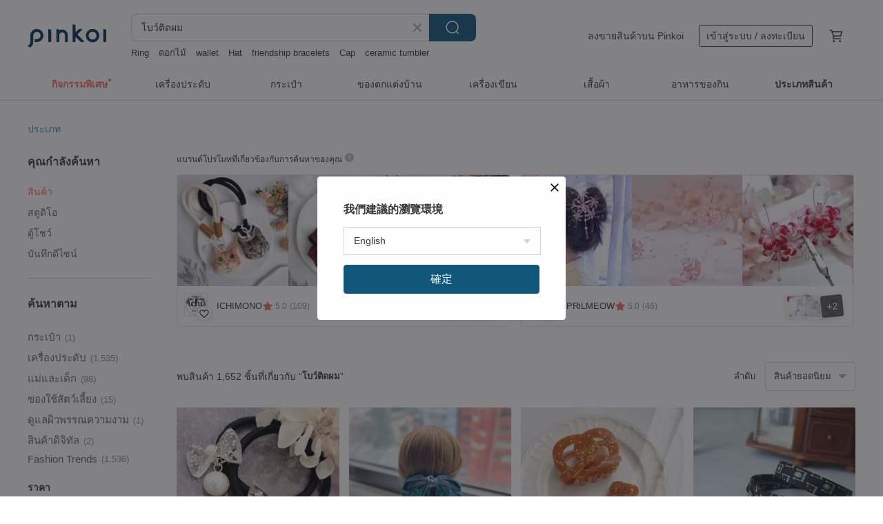

--- FILE ---
content_type: text/html; charset=utf-8
request_url: https://th.pinkoi.com/search?q=%E0%B9%82%E0%B8%9A%E0%B8%A7%E0%B9%8C%E0%B8%95%E0%B8%B4%E0%B8%94%E0%B8%9C%E0%B8%A1&ref_sec=related_keywords&ref_posn=5&ref_related_kw_type=auto&ref_created=1716121912&ref_entity=search_item_list&ref_entity_id=hair%20clip&ref_page=1&ref_pgsz=60&ref_pgsess=1716121912
body_size: 22247
content:

<!doctype html>

<html lang="th" class="web no-js s-not-login s-th webkit" xmlns:fb="http://ogp.me/ns/fb#">
<head prefix="og: http://ogp.me/ns# fb: http://ogp.me/ns/fb# ilovepinkoi: http://ogp.me/ns/fb/ilovepinkoi#">
    <meta charset="utf-8">

        <title>ผลการค้นหาทั้งหมด โบว์ติดผม | โบว์ติดผม | Pinkoi | ตลาดซื้อขายสินค้าดีไซน์ระหว่างประเทศของเอเชีย</title>
    <meta name="keywords" content="โบว์ติดผม">

        <meta name="description" content="「โบว์ติดผม」ผลการค้นหา - 1,652 รายการ Patchwork Cotton Bow Shark Clip Claw Clip Interlocking Clip Hairpin Hair Accessory Headwear - Glazed WhaleUS$ 20.11 Patchwork Cotton Fabric Bow Shark Clip, Claw Clip, Interlocking Clip, Hair Clip, Hair Accessory, Headwear - Blue-Green Patchwork Floral FabricUS$ 20.11 Butterfly Ring and Croissant Large &amp; Small Hair ClipsUS$ 14.22 ค้าหางานดีไซน์ด้วยคีย์เวิร์ด">

    <meta name="twitter:card" content="summary_large_image">

        <meta property="og:title" content="โบว์ติดผม | Pinkoi">
        <meta property="og:description" content="「โบว์ติดผม」ผลการค้นหา - 1,652 รายการ Patchwork Cotton Bow Shark Clip Claw Clip Interlocking Clip Hairpin Hair Accessory Headwear - Glazed WhaleUS$ 20.11 Patchwork Cotton Fabric Bow Shark Clip, Claw Clip, Interlocking Clip, Hair Clip, Hair Accessory, Headwear - Blue-Green Patchwork Floral FabricUS$ 20.11 Butterfly Ring and Croissant Large &amp; Small Hair ClipsUS$ 14.22 ค้าหางานดีไซน์ด้วยคีย์เวิร์ด">
        <meta property="og:image" content="https://cdn01.pinkoi.com/product/c9r8vsVM/0/1/800x0.jpg">

    <meta property="og:type" content="product">
        <meta property="og:url" content="https://th.pinkoi.com/search?q=%E0%B9%82%E0%B8%9A%E0%B8%A7%E0%B9%8C%E0%B8%95%E0%B8%B4%E0%B8%94%E0%B8%9C%E0%B8%A1&ref_sec=related_keywords&ref_posn=5&ref_related_kw_type=auto&ref_created=1716121912&ref_entity=search_item_list&ref_entity_id=hair+clip&ref_page=1&ref_pgsz=60&ref_pgsess=1716121912"><link rel="canonical" href="https://th.pinkoi.com/search?q=%E0%B9%82%E0%B8%9A%E0%B8%A7%E0%B9%8C%E0%B8%95%E0%B8%B4%E0%B8%94%E0%B8%9C%E0%B8%A1"><link rel="next" href="https://th.pinkoi.com/search?q=%E0%B9%82%E0%B8%9A%E0%B8%A7%E0%B9%8C%E0%B8%95%E0%B8%B4%E0%B8%94%E0%B8%9C%E0%B8%A1&page=2">

    <link rel="alternate" href="android-app://com.pinkoi/http/th.pinkoi.com/search?q=%E0%B9%82%E0%B8%9A%E0%B8%A7%E0%B9%8C%E0%B8%95%E0%B8%B4%E0%B8%94%E0%B8%9C%E0%B8%A1">

        <script type="application/ld+json">{"@context": "http://schema.org", "@type": "BreadcrumbList", "itemListElement": [{"@type": "ListItem", "position": 1, "item": {"@id": "https://th.pinkoi.com", "name": "Pinkoi"}}, {"@type": "ListItem", "position": 2, "item": {"@id": "https://th.pinkoi.com/search", "name": "Search"}}, {"@type": "ListItem", "position": 3, "item": {"@id": "https://th.pinkoi.com/search?q=%E0%B9%82%E0%B8%9A%E0%B8%A7%E0%B9%8C%E0%B8%95%E0%B8%B4%E0%B8%94%E0%B8%9C%E0%B8%A1", "name": "\u0e42\u0e1a\u0e27\u0e4c\u0e15\u0e34\u0e14\u0e1c\u0e21"}}]}</script>

        <script type="application/ld+json">{"@context": "http://schema.org", "@type": "Product", "productID": "c9r8vsVM", "sku": "c9r8vsVM", "name": "Patchwork Cotton Bow Shark Clip Claw Clip Interlocking Clip Hairpin Hair Accessory Headwear - Glazed Whale", "description": "A sophisticated hair clip with a romantic aesthetic  image features a 10cm interlocking clip made in Korea  Its striking and unique design is perfect for those who appreciate quality and have specific material preferences", "image": ["https://cdn01.pinkoi.com/product/c9r8vsVM/0/1/500x0.jpg"], "brand": {"@type": "Brand", "name": "rb2016"}, "offers": {"@type": "Offer", "priceCurrency": "THB", "price": 596, "availability": "http://schema.org/InStock", "priceValidUntil": "2026-07-17", "itemCondition": "http://schema.org/NewCondition", "url": "https://th.pinkoi.com/product/c9r8vsVM", "seller": {"@type": "Organization", "name": "rb2016", "url": "https://th.pinkoi.com/store/rb2016"}, "hasMerchantReturnPolicy": [{"@type": "MerchantReturnPolicy", "returnPolicyCategory": "https://schema.org/MerchantReturnFiniteReturnWindow", "merchantReturnDays": 7, "returnMethod": "https://schema.org/ReturnByMail", "returnFees": "https://schema.org/FreeReturn", "applicableCountry": ["TW", "HK", "MO", "TH", "JP", "CN", "US", "SG", "CA"]}]}, "aggregateRating": {"@type": "AggregateRating", "ratingValue": 5.0, "reviewCount": 1472}}</script><script type="application/ld+json">{"@context": "http://schema.org", "@type": "Product", "productID": "56Wbv8gC", "sku": "56Wbv8gC", "name": "Patchwork Cotton Fabric Bow Shark Clip, Claw Clip, Interlocking Clip, Hair Clip, Hair Accessory, Headwear - Blue-Green Patchwork Floral Fabric", "description": "A sophisticated hair clip with a romantic flair  image shows a 10cm interlocking clip made in Korea  Eye-catching and unique  it's recommended for those who appreciate quality and have discerning taste in materials", "image": ["https://cdn02.pinkoi.com/product/56Wbv8gC/0/1/500x0.jpg"], "brand": {"@type": "Brand", "name": "rb2016"}, "offers": {"@type": "Offer", "priceCurrency": "THB", "price": 596, "availability": "http://schema.org/InStock", "priceValidUntil": "2026-07-17", "itemCondition": "http://schema.org/NewCondition", "url": "https://th.pinkoi.com/product/56Wbv8gC", "seller": {"@type": "Organization", "name": "rb2016", "url": "https://th.pinkoi.com/store/rb2016"}, "hasMerchantReturnPolicy": [{"@type": "MerchantReturnPolicy", "returnPolicyCategory": "https://schema.org/MerchantReturnFiniteReturnWindow", "merchantReturnDays": 7, "returnMethod": "https://schema.org/ReturnByMail", "returnFees": "https://schema.org/FreeReturn", "applicableCountry": ["TW", "HK", "MO", "TH", "JP", "CN", "US", "SG", "CA"]}]}, "aggregateRating": {"@type": "AggregateRating", "ratingValue": 5.0, "reviewCount": 1472}}</script><script type="application/ld+json">{"@context": "http://schema.org", "@type": "Product", "productID": "ZtsfAVBp", "sku": "ZtsfAVBp", "name": "Butterfly Ring and Croissant Large \u0026 Small Hair Clips", "description": "Butterfly ring and croissant combination hair clips  The main body is made of acetate sheet derived from plant pulp  with a lustrous texture and a smooth  solid feel  Carefully selected quality  gently wrapped in a cotton dust bag  perfect for gifting to yourself or someone special \n\nSuitable for children over two years old and adults", "image": ["https://cdn01.pinkoi.com/product/ZtsfAVBp/0/2/500x0.jpg"], "brand": {"@type": "Brand", "name": "Cloudy Yujie"}, "offers": {"@type": "Offer", "priceCurrency": "THB", "price": 440, "availability": "http://schema.org/InStock", "priceValidUntil": "2026-07-17", "itemCondition": "http://schema.org/NewCondition", "url": "https://th.pinkoi.com/product/ZtsfAVBp", "seller": {"@type": "Organization", "name": "Cloudy Yujie", "url": "https://th.pinkoi.com/store/wu-yujie-wu"}, "hasMerchantReturnPolicy": [{"@type": "MerchantReturnPolicy", "returnPolicyCategory": "https://schema.org/MerchantReturnFiniteReturnWindow", "merchantReturnDays": 7, "returnMethod": "https://schema.org/ReturnByMail", "returnFees": "https://schema.org/FreeReturn", "applicableCountry": ["TW", "HK", "MO", "TH", "JP", "CN", "US", "SG", "CA"]}]}, "aggregateRating": {"@type": "AggregateRating", "ratingValue": 5.0, "reviewCount": 483}}</script><script type="application/ld+json">{"@context": "http://schema.org", "@type": "Product", "productID": "Tc7YEhhH", "sku": "Tc7YEhhH", "name": "Upcycled Antique Tie Handmade Headband VERSACE-logo Style - Black - bow version/narrow version", "description": "One of our upcycled antique tie creations - a headband\n\nVERSACE-logo style - Black - Available in bow version   narrow version\n\nHand-stitched   Unique taste   Unisex   Limited edition\nThe bow version retains the brand label\nThe narrow version does not have a brand label\nModel photos are for try-on purposes  actual product color is based on flat lay photos", "image": ["https://cdn01.pinkoi.com/product/Tc7YEhhH/0/1/500x0.jpg"], "brand": {"@type": "Brand", "name": "papasbowtie"}, "offers": {"@type": "Offer", "priceCurrency": "THB", "price": 1758, "availability": "http://schema.org/InStock", "priceValidUntil": "2026-07-17", "itemCondition": "http://schema.org/NewCondition", "url": "https://th.pinkoi.com/product/Tc7YEhhH", "seller": {"@type": "Organization", "name": "papasbowtie", "url": "https://th.pinkoi.com/store/papasbowtie"}, "hasMerchantReturnPolicy": [{"@type": "MerchantReturnPolicy", "returnPolicyCategory": "https://schema.org/MerchantReturnFiniteReturnWindow", "merchantReturnDays": 7, "returnMethod": "https://schema.org/ReturnByMail", "returnFees": "https://schema.org/FreeReturn", "applicableCountry": ["TW", "HK", "MO", "TH", "JP", "CN", "US", "SG", "CA"]}]}, "aggregateRating": {"@type": "AggregateRating", "ratingValue": 4.9, "reviewCount": 721}}</script><script type="application/ld+json">{"@context": "http://schema.org", "@type": "Product", "productID": "fZ4dJ7jU", "sku": "fZ4dJ7jU", "name": "Magnificent Bow Lace Intersecting Barrette Banana Clip Claw Clip Ponytail Holder Hair Clip - Sprite Blue-Gray Purple", "description": "A gorgeous  eye-catching  and unique romantic-style barrette  perfect for women who love to stand out  The clip shown in the image is a 10cm Korean-made barrette", "image": ["https://cdn01.pinkoi.com/product/fZ4dJ7jU/0/1/500x0.jpg"], "brand": {"@type": "Brand", "name": "rb2016"}, "offers": {"@type": "Offer", "priceCurrency": "THB", "price": 662, "availability": "http://schema.org/InStock", "priceValidUntil": "2026-07-17", "itemCondition": "http://schema.org/NewCondition", "url": "https://th.pinkoi.com/product/fZ4dJ7jU", "seller": {"@type": "Organization", "name": "rb2016", "url": "https://th.pinkoi.com/store/rb2016"}, "hasMerchantReturnPolicy": [{"@type": "MerchantReturnPolicy", "returnPolicyCategory": "https://schema.org/MerchantReturnFiniteReturnWindow", "merchantReturnDays": 7, "returnMethod": "https://schema.org/ReturnByMail", "returnFees": "https://schema.org/FreeReturn", "applicableCountry": ["TW", "HK", "MO", "TH", "JP", "CN", "US", "SG", "CA"]}]}, "aggregateRating": {"@type": "AggregateRating", "ratingValue": 5.0, "reviewCount": 1472}}</script><script type="application/ld+json">{"@context": "http://schema.org", "@type": "Product", "productID": "wTt9CXUP", "sku": "wTt9CXUP", "name": "Exclusive Lace Bow Barrette Banana Clip Fairy Clip Hair Clip - Light Blue Purple", "description": "An ornate  eye-catching  and unique romantic-style barrette  perfect for women who embrace individuality", "image": ["https://cdn01.pinkoi.com/product/wTt9CXUP/0/2/500x0.jpg"], "brand": {"@type": "Brand", "name": "rb2016"}, "offers": {"@type": "Offer", "priceCurrency": "THB", "price": 596, "availability": "http://schema.org/InStock", "priceValidUntil": "2026-07-17", "itemCondition": "http://schema.org/NewCondition", "url": "https://th.pinkoi.com/product/wTt9CXUP", "seller": {"@type": "Organization", "name": "rb2016", "url": "https://th.pinkoi.com/store/rb2016"}, "hasMerchantReturnPolicy": [{"@type": "MerchantReturnPolicy", "returnPolicyCategory": "https://schema.org/MerchantReturnFiniteReturnWindow", "merchantReturnDays": 7, "returnMethod": "https://schema.org/ReturnByMail", "returnFees": "https://schema.org/FreeReturn", "applicableCountry": ["TW", "HK", "MO", "TH", "JP", "CN", "US", "SG", "CA"]}]}, "aggregateRating": {"@type": "AggregateRating", "ratingValue": 5.0, "reviewCount": 1472}}</script><script type="application/ld+json">{"@context": "http://schema.org", "@type": "Product", "productID": "YdniKvDn", "sku": "YdniKvDn", "name": "Handmade Headband Repurposed from Kimono - Kyoto Torii Vermilion - Knotted Style", "description": "Handmade Headband Repurposed from Kimono - Kyoto Torii Vermilion - Knotted Style\nThe new revised headband offers greater elasticity  perfect for those concerned about discomfort from prolonged wear", "image": ["https://cdn01.pinkoi.com/product/YdniKvDn/0/1/500x0.jpg"], "brand": {"@type": "Brand", "name": "papasbowtie"}, "offers": {"@type": "Offer", "priceCurrency": "THB", "price": 932, "availability": "http://schema.org/InStock", "priceValidUntil": "2026-07-17", "itemCondition": "http://schema.org/NewCondition", "url": "https://th.pinkoi.com/product/YdniKvDn", "seller": {"@type": "Organization", "name": "papasbowtie", "url": "https://th.pinkoi.com/store/papasbowtie"}, "hasMerchantReturnPolicy": [{"@type": "MerchantReturnPolicy", "returnPolicyCategory": "https://schema.org/MerchantReturnFiniteReturnWindow", "merchantReturnDays": 7, "returnMethod": "https://schema.org/ReturnByMail", "returnFees": "https://schema.org/FreeReturn", "applicableCountry": ["TW", "HK", "MO", "TH", "JP", "CN", "US", "SG", "CA"]}]}, "aggregateRating": {"@type": "AggregateRating", "ratingValue": 4.9, "reviewCount": 721}}</script><script type="application/ld+json">{"@context": "http://schema.org", "@type": "Product", "productID": "cXCmbvuU", "sku": "cXCmbvuU", "name": "[Snowflake Ribbon Hair Clip] Blue Ribbon Bow, Snowflake, Handmade Copper Wire Resin Hair Accessory", "description": "Materials \nUV Resin   Crystal\nElectroplated 18K Gold Alligator Clip\n\n Dimensions \nLong Hair Clip\nLength  6 5 cm\nWidth  3 cm", "image": ["https://cdn02.pinkoi.com/product/cXCmbvuU/0/1/500x0.jpg"], "brand": {"@type": "Brand", "name": "olistudio"}, "offers": {"@type": "Offer", "priceCurrency": "THB", "price": 1245, "availability": "http://schema.org/InStock", "priceValidUntil": "2026-07-17", "itemCondition": "http://schema.org/NewCondition", "url": "https://th.pinkoi.com/product/cXCmbvuU", "seller": {"@type": "Organization", "name": "olistudio", "url": "https://th.pinkoi.com/store/olistudio"}, "hasMerchantReturnPolicy": [{"@type": "MerchantReturnPolicy", "returnPolicyCategory": "https://schema.org/MerchantReturnFiniteReturnWindow", "merchantReturnDays": 7, "returnMethod": "https://schema.org/ReturnByMail", "returnFees": "https://schema.org/FreeReturn", "applicableCountry": ["TW", "HK", "MO", "TH", "JP", "CN", "US", "SG", "CA"]}]}, "aggregateRating": {"@type": "AggregateRating", "ratingValue": 5.0, "reviewCount": 1715}}</script><script type="application/ld+json">{"@context": "http://schema.org", "@type": "Product", "productID": "9qCh4SMg", "sku": "9qCh4SMg", "name": "Spliced Cotton Fabric Bow Shark Clip, Claw Clip, Interlocking Clip, Hair Clip, Hair Accessory, Headwear - Iridescent Orange-Red", "description": "A hair clip in a sophisticated romantic style  image features a Korean-made 10cm interlocking clip  Striking and unique  this piece is recommended for those who appreciate quality and have a discerning eye for materials", "image": ["https://cdn02.pinkoi.com/product/9qCh4SMg/0/1/500x0.jpg"], "brand": {"@type": "Brand", "name": "rb2016"}, "offers": {"@type": "Offer", "priceCurrency": "THB", "price": 596, "availability": "http://schema.org/InStock", "priceValidUntil": "2026-07-17", "itemCondition": "http://schema.org/NewCondition", "url": "https://th.pinkoi.com/product/9qCh4SMg", "seller": {"@type": "Organization", "name": "rb2016", "url": "https://th.pinkoi.com/store/rb2016"}, "hasMerchantReturnPolicy": [{"@type": "MerchantReturnPolicy", "returnPolicyCategory": "https://schema.org/MerchantReturnFiniteReturnWindow", "merchantReturnDays": 7, "returnMethod": "https://schema.org/ReturnByMail", "returnFees": "https://schema.org/FreeReturn", "applicableCountry": ["TW", "HK", "MO", "TH", "JP", "CN", "US", "SG", "CA"]}]}, "aggregateRating": {"@type": "AggregateRating", "ratingValue": 5.0, "reviewCount": 1472}}</script><script type="application/ld+json">{"@context": "http://schema.org", "@type": "Product", "productID": "6vn2waD8", "sku": "6vn2waD8", "name": "Luxurious Bow Lace Alligator Clip Banana Clip Claw Clip Ponytail Holder Hair Clip - European Classical Style", "description": "A gorgeous  eye-catching  and unique romantic-style alligator clip  designed for women who appreciate standing out  The clip shown in the image is a 10cm Korean-made alligator clip", "image": ["https://cdn01.pinkoi.com/product/6vn2waD8/0/1/500x0.jpg"], "brand": {"@type": "Brand", "name": "rb2016"}, "offers": {"@type": "Offer", "priceCurrency": "THB", "price": 662, "availability": "http://schema.org/InStock", "priceValidUntil": "2026-07-17", "itemCondition": "http://schema.org/NewCondition", "url": "https://th.pinkoi.com/product/6vn2waD8", "seller": {"@type": "Organization", "name": "rb2016", "url": "https://th.pinkoi.com/store/rb2016"}, "hasMerchantReturnPolicy": [{"@type": "MerchantReturnPolicy", "returnPolicyCategory": "https://schema.org/MerchantReturnFiniteReturnWindow", "merchantReturnDays": 7, "returnMethod": "https://schema.org/ReturnByMail", "returnFees": "https://schema.org/FreeReturn", "applicableCountry": ["TW", "HK", "MO", "TH", "JP", "CN", "US", "SG", "CA"]}]}, "aggregateRating": {"@type": "AggregateRating", "ratingValue": 5.0, "reviewCount": 1472}}</script><script type="application/ld+json">{"@context": "http://schema.org", "@type": "Product", "productID": "nsj74E59", "sku": "nsj74E59", "name": "Miller Accessories Veil Brand - Bow Lace Veil / Hair Accessories", "description": "Bridal Veil   Parent-Child Veil   Family Photo Shoot   Wedding Hairstyle   Marriage Registration", "image": ["https://cdn02.pinkoi.com/product/nsj74E59/0/1/500x0.jpg"], "brand": {"@type": "Brand", "name": "miller"}, "offers": {"@type": "Offer", "priceCurrency": "THB", "price": 544, "availability": "http://schema.org/InStock", "priceValidUntil": "2026-07-17", "itemCondition": "http://schema.org/NewCondition", "url": "https://th.pinkoi.com/product/nsj74E59", "seller": {"@type": "Organization", "name": "miller", "url": "https://th.pinkoi.com/store/mikeshi"}, "hasMerchantReturnPolicy": [{"@type": "MerchantReturnPolicy", "returnPolicyCategory": "https://schema.org/MerchantReturnFiniteReturnWindow", "merchantReturnDays": 7, "returnMethod": "https://schema.org/ReturnByMail", "returnFees": "https://schema.org/FreeReturn", "applicableCountry": ["TW", "HK", "MO", "TH", "JP", "CN", "US", "SG", "CA"]}]}, "aggregateRating": {"@type": "AggregateRating", "ratingValue": 4.6, "reviewCount": 40}}</script><script type="application/ld+json">{"@context": "http://schema.org", "@type": "Product", "productID": "TfafW2wm", "sku": "TfafW2wm", "name": "Hypnotic Finger Magic. MUCHAT Handmade Silver Heart Bow Hair Clip/Snap Clip", "description": "MUCHAT Exclusive Handmade   Silver Heart Bow Hair Clip Snap Clip  Overall 6 3 5cm", "image": ["https://cdn02.pinkoi.com/product/TfafW2wm/0/1/500x0.jpg"], "brand": {"@type": "Brand", "name": "Muchat"}, "offers": {"@type": "Offer", "priceCurrency": "THB", "price": 555, "availability": "http://schema.org/InStock", "priceValidUntil": "2026-07-17", "itemCondition": "http://schema.org/NewCondition", "url": "https://th.pinkoi.com/product/TfafW2wm", "seller": {"@type": "Organization", "name": "Muchat", "url": "https://th.pinkoi.com/store/muchat"}, "hasMerchantReturnPolicy": [{"@type": "MerchantReturnPolicy", "returnPolicyCategory": "https://schema.org/MerchantReturnFiniteReturnWindow", "merchantReturnDays": 7, "returnMethod": "https://schema.org/ReturnByMail", "returnFees": "https://schema.org/FreeReturn", "applicableCountry": ["TW", "HK", "MO", "TH", "JP", "CN", "US", "SG", "CA"]}]}, "aggregateRating": {"@type": "AggregateRating", "ratingValue": 4.9, "reviewCount": 75}}</script><script type="application/ld+json">{"@context": "http://schema.org", "@type": "Product", "productID": "JyEQxQMF", "sku": "JyEQxQMF", "name": "Navy Blue Plaid Fairy Clip, Shark Clip, Banana Clip, Snap Clip, Intersecting Clip, Scrunchie, Ponytail Holder, Hairpin, Claw Clip", "description": "Handmade Bow Banana Clip  Scrunchie  Hair Tie  Claw Clip  Ponytail Holder  Hairpin  Hair Accessory  Intersecting Clip  Grip Clip  Bun Holder  Automatic Clip  Large Scrunchie  Spring Clip  Snap Clip  Duck Bill Clip  Hair Comb  Hair Fork  Hairpin  Hair Stick  Lace  French Clip  French Barrette  Christmas Gift  Birthday  Mother's Day  Valentine's Day  Gift  Graduation  Hair Comb  Ponytail Hook  Custom  Made to Order", "image": ["https://cdn01.pinkoi.com/product/JyEQxQMF/0/2/500x0.jpg"], "brand": {"@type": "Brand", "name": "Hanabi Hair Accessories"}, "offers": {"@type": "Offer", "priceCurrency": "THB", "price": 578, "availability": "http://schema.org/InStock", "priceValidUntil": "2026-07-17", "itemCondition": "http://schema.org/NewCondition", "url": "https://th.pinkoi.com/product/JyEQxQMF", "seller": {"@type": "Organization", "name": "Hanabi Hair Accessories", "url": "https://th.pinkoi.com/store/hanacc"}, "hasMerchantReturnPolicy": [{"@type": "MerchantReturnPolicy", "returnPolicyCategory": "https://schema.org/MerchantReturnFiniteReturnWindow", "merchantReturnDays": 7, "returnMethod": "https://schema.org/ReturnByMail", "returnFees": "https://schema.org/FreeReturn", "applicableCountry": ["TW", "HK", "MO", "TH", "JP", "CN", "US", "SG", "CA"]}]}, "aggregateRating": {"@type": "AggregateRating", "ratingValue": 5.0, "reviewCount": 1498}}</script><script type="application/ld+json">{"@context": "http://schema.org", "@type": "Product", "productID": "6yH6daSX", "sku": "6yH6daSX", "name": "Cotton Bow Lace Shark Clip Claw Clip Interlocking Clip Hairpin Hair Accessory Headwear - Grey Blue Small Floral", "description": "A hair clip with a sophisticated romantic aesthetic  image features a Korean-made 10cm interlocking clip  Striking and unique  it's recommended for those who appreciate quality and have specific material preferences", "image": ["https://cdn01.pinkoi.com/product/6yH6daSX/0/1/500x0.jpg"], "brand": {"@type": "Brand", "name": "rb2016"}, "offers": {"@type": "Offer", "priceCurrency": "THB", "price": 662, "availability": "http://schema.org/InStock", "priceValidUntil": "2026-07-17", "itemCondition": "http://schema.org/NewCondition", "url": "https://th.pinkoi.com/product/6yH6daSX", "seller": {"@type": "Organization", "name": "rb2016", "url": "https://th.pinkoi.com/store/rb2016"}, "hasMerchantReturnPolicy": [{"@type": "MerchantReturnPolicy", "returnPolicyCategory": "https://schema.org/MerchantReturnFiniteReturnWindow", "merchantReturnDays": 7, "returnMethod": "https://schema.org/ReturnByMail", "returnFees": "https://schema.org/FreeReturn", "applicableCountry": ["TW", "HK", "MO", "TH", "JP", "CN", "US", "SG", "CA"]}]}, "aggregateRating": {"@type": "AggregateRating", "ratingValue": 5.0, "reviewCount": 1472}}</script><script type="application/ld+json">{"@context": "http://schema.org", "@type": "Product", "productID": "GUXux3yV", "sku": "GUXux3yV", "name": "3D Bow Banana Clip, Shark Clip, Scrunchie, Ponytail Holder, Hair Clip, Interlocking Clip, Side Clip, Hairpin", "description": "Handmade 3D Bow Banana Clip  Scrunchie  Hair Tie  Shark Clip  Ponytail Holder  Hair Clip  Hair Accessory  Interlocking Clip  Claw Clip  Hair Bun Maker  Auto Clip  Large Scrunchie  Spring Clip  Press Clip  Duck Bill Clip  Hair Comb  Hairpin  Hair Stick  Hair Bun  French Clip  French Barrette  Gift  Birthday  Mother's Day  Valentine's Day  Gift Giving  Graduation  Hair Comb  Ponytail Hook  Custom Made  Bespoke", "image": ["https://cdn01.pinkoi.com/product/GUXux3yV/0/1/500x0.jpg"], "brand": {"@type": "Brand", "name": "Hanabi Hair Accessories"}, "offers": {"@type": "Offer", "priceCurrency": "THB", "price": 560, "availability": "http://schema.org/InStock", "priceValidUntil": "2026-07-17", "itemCondition": "http://schema.org/NewCondition", "url": "https://th.pinkoi.com/product/GUXux3yV", "seller": {"@type": "Organization", "name": "Hanabi Hair Accessories", "url": "https://th.pinkoi.com/store/hanacc"}, "hasMerchantReturnPolicy": [{"@type": "MerchantReturnPolicy", "returnPolicyCategory": "https://schema.org/MerchantReturnFiniteReturnWindow", "merchantReturnDays": 7, "returnMethod": "https://schema.org/ReturnByMail", "returnFees": "https://schema.org/FreeReturn", "applicableCountry": ["TW", "HK", "MO", "TH", "JP", "CN", "US", "SG", "CA"]}]}, "aggregateRating": {"@type": "AggregateRating", "ratingValue": 5.0, "reviewCount": 1498}}</script><script type="application/ld+json">{"@context": "http://schema.org", "@type": "Product", "productID": "W8FkTFU4", "sku": "W8FkTFU4", "name": "Bear Head Print Large Bow Knot Stainless Steel Hair Clip-Green+Blue", "description": "Bow hair clips for older kids and younger kids with more volume", "image": ["https://cdn01.pinkoi.com/product/W8FkTFU4/0/1/500x0.jpg"], "brand": {"@type": "Brand", "name": "rb2016"}, "offers": {"@type": "Offer", "priceCurrency": "THB", "price": 422, "availability": "http://schema.org/InStock", "priceValidUntil": "2026-07-17", "itemCondition": "http://schema.org/NewCondition", "url": "https://th.pinkoi.com/product/W8FkTFU4", "seller": {"@type": "Organization", "name": "rb2016", "url": "https://th.pinkoi.com/store/rb2016"}, "hasMerchantReturnPolicy": [{"@type": "MerchantReturnPolicy", "returnPolicyCategory": "https://schema.org/MerchantReturnFiniteReturnWindow", "merchantReturnDays": 7, "returnMethod": "https://schema.org/ReturnByMail", "returnFees": "https://schema.org/FreeReturn", "applicableCountry": ["TW", "HK", "MO", "TH", "JP", "CN", "US", "SG", "CA"]}]}, "aggregateRating": {"@type": "AggregateRating", "ratingValue": 5.0, "reviewCount": 1472}}</script><script type="application/ld+json">{"@context": "http://schema.org", "@type": "Product", "productID": "5vPuseUa", "sku": "5vPuseUa", "name": "Luxurious Bow Lace Barrette Banana Clip Claw Clip Ponytail Holder Hair Clip - Dried Rose", "description": "A gorgeous  eye-catching  and unique romantic-style barrette  designed for women who appreciate standing out  the clip shown in the image is a 10cm Korean-made barrette", "image": ["https://cdn02.pinkoi.com/product/5vPuseUa/0/1/500x0.jpg"], "brand": {"@type": "Brand", "name": "rb2016"}, "offers": {"@type": "Offer", "priceCurrency": "THB", "price": 662, "availability": "http://schema.org/InStock", "priceValidUntil": "2026-07-17", "itemCondition": "http://schema.org/NewCondition", "url": "https://th.pinkoi.com/product/5vPuseUa", "seller": {"@type": "Organization", "name": "rb2016", "url": "https://th.pinkoi.com/store/rb2016"}, "hasMerchantReturnPolicy": [{"@type": "MerchantReturnPolicy", "returnPolicyCategory": "https://schema.org/MerchantReturnFiniteReturnWindow", "merchantReturnDays": 7, "returnMethod": "https://schema.org/ReturnByMail", "returnFees": "https://schema.org/FreeReturn", "applicableCountry": ["TW", "HK", "MO", "TH", "JP", "CN", "US", "SG", "CA"]}]}, "aggregateRating": {"@type": "AggregateRating", "ratingValue": 5.0, "reviewCount": 1472}}</script><script type="application/ld+json">{"@context": "http://schema.org", "@type": "Product", "productID": "YZMLVdbx", "sku": "YZMLVdbx", "name": "Gorgeous Bow Lace Alligator Clip Banana Clip Claw Clip Ponytail Holder Hair Clip - Purple", "description": "A gorgeous  eye-catching  and unique romantic-style alligator clip  designed for women who appreciate individuality  The clip shown in the image is a 10cm Korean-made alligator clip", "image": ["https://cdn01.pinkoi.com/product/YZMLVdbx/0/1/500x0.jpg"], "brand": {"@type": "Brand", "name": "rb2016"}, "offers": {"@type": "Offer", "priceCurrency": "THB", "price": 662, "availability": "http://schema.org/InStock", "priceValidUntil": "2026-07-17", "itemCondition": "http://schema.org/NewCondition", "url": "https://th.pinkoi.com/product/YZMLVdbx", "seller": {"@type": "Organization", "name": "rb2016", "url": "https://th.pinkoi.com/store/rb2016"}, "hasMerchantReturnPolicy": [{"@type": "MerchantReturnPolicy", "returnPolicyCategory": "https://schema.org/MerchantReturnFiniteReturnWindow", "merchantReturnDays": 7, "returnMethod": "https://schema.org/ReturnByMail", "returnFees": "https://schema.org/FreeReturn", "applicableCountry": ["TW", "HK", "MO", "TH", "JP", "CN", "US", "SG", "CA"]}]}, "aggregateRating": {"@type": "AggregateRating", "ratingValue": 5.0, "reviewCount": 1472}}</script><script type="application/ld+json">{"@context": "http://schema.org", "@type": "Product", "productID": "u36UyPBQ", "sku": "u36UyPBQ", "name": "Velvet Ribbon Hair Cuff Hair Accessory Hair Cuff Ribbon Velvet Hair Clip", "description": "LAUGHTER Hair Accessory Series\nWe also have other items like ribbon hairpins \nPlease take a look", "image": ["https://cdn01.pinkoi.com/product/u36UyPBQ/0/1/500x0.jpg"], "brand": {"@type": "Brand", "name": "LAUGHTER"}, "offers": {"@type": "Offer", "priceCurrency": "THB", "price": 1506, "availability": "http://schema.org/InStock", "priceValidUntil": "2026-07-17", "itemCondition": "http://schema.org/NewCondition", "url": "https://th.pinkoi.com/product/u36UyPBQ", "seller": {"@type": "Organization", "name": "LAUGHTER", "url": "https://th.pinkoi.com/store/laughter-design"}, "hasMerchantReturnPolicy": [{"@type": "MerchantReturnPolicy", "returnPolicyCategory": "https://schema.org/MerchantReturnFiniteReturnWindow", "merchantReturnDays": 7, "returnMethod": "https://schema.org/ReturnByMail", "returnFees": "https://schema.org/FreeReturn", "applicableCountry": ["TW", "HK", "MO", "TH", "JP", "CN", "US", "SG", "CA"]}]}, "aggregateRating": {"@type": "AggregateRating", "ratingValue": 5.0, "reviewCount": 6}}</script><script type="application/ld+json">{"@context": "http://schema.org", "@type": "Product", "productID": "sYeUgHyb", "sku": "sYeUgHyb", "name": "Denim Style Bow Hair Clip, Hair Tie, Claw Clip, Banana Clip, Shark Clip, Side Clip, Ponytail Holder, Snap Clip", "description": "Multi-layer Lace Shark Clip Ponytail Holder Banana Clip Scrunchie Hair Tie Hair Clip Claw Clip Hair Comb Hair Pin Brooch Side Clip Press Clip Hair Bun Press Clip Hair Accessory Hair Rope Hair Bundle French Clip French Barrette Spring Clip Snap Clip Jumbo Scrunchie Intersecting Clip Claw Clip Denim Ponytail Hook Ponytail Clasp Ponytail Hook Gift Birthday Valentine's Day Graduation Blue", "image": ["https://cdn01.pinkoi.com/product/sYeUgHyb/0/1/500x0.jpg"], "brand": {"@type": "Brand", "name": "Hanabi Hair Accessories"}, "offers": {"@type": "Offer", "priceCurrency": "THB", "price": 422, "availability": "http://schema.org/InStock", "priceValidUntil": "2026-07-17", "itemCondition": "http://schema.org/NewCondition", "url": "https://th.pinkoi.com/product/sYeUgHyb", "seller": {"@type": "Organization", "name": "Hanabi Hair Accessories", "url": "https://th.pinkoi.com/store/hanacc"}, "hasMerchantReturnPolicy": [{"@type": "MerchantReturnPolicy", "returnPolicyCategory": "https://schema.org/MerchantReturnFiniteReturnWindow", "merchantReturnDays": 7, "returnMethod": "https://schema.org/ReturnByMail", "returnFees": "https://schema.org/FreeReturn", "applicableCountry": ["TW", "HK", "MO", "TH", "JP", "CN", "US", "SG", "CA"]}]}, "aggregateRating": {"@type": "AggregateRating", "ratingValue": 5.0, "reviewCount": 1498}}</script><script type="application/ld+json">{"@context": "http://schema.org", "@type": "Product", "productID": "N4HSfXMN", "sku": "N4HSfXMN", "name": "Multi-layer Lace Bow Hair Clip Ponytail Holder Hair Tie Claw Clip Snap Clip Automatic Clip Shark Clip Side Clip", "description": "Multi-layer Lace Shark Clip Ponytail Holder Scrunchie Hair Tie Hair Clip Claw Clip Hair Comb Hair Pin Brooch Side Clip Snap Clip Hair Bun Holder Hair Accessory Hair Rope Hair Bundle French Clip Barrette Spring Clip Steel Clip Automatic Clip Jumbo Scrunchie Intersecting Clip Claw Clip Denim Ponytail Hook Ponytail Buckle Ponytail Hook Gift Birthday Valentine's Day Graduation", "image": ["https://cdn01.pinkoi.com/product/N4HSfXMN/0/2/500x0.jpg"], "brand": {"@type": "Brand", "name": "Hanabi Hair Accessories"}, "offers": {"@type": "Offer", "priceCurrency": "THB", "price": 480, "availability": "http://schema.org/InStock", "priceValidUntil": "2026-07-17", "itemCondition": "http://schema.org/NewCondition", "url": "https://th.pinkoi.com/product/N4HSfXMN", "seller": {"@type": "Organization", "name": "Hanabi Hair Accessories", "url": "https://th.pinkoi.com/store/hanacc"}, "hasMerchantReturnPolicy": [{"@type": "MerchantReturnPolicy", "returnPolicyCategory": "https://schema.org/MerchantReturnFiniteReturnWindow", "merchantReturnDays": 7, "returnMethod": "https://schema.org/ReturnByMail", "returnFees": "https://schema.org/FreeReturn", "applicableCountry": ["TW", "HK", "MO", "TH", "JP", "CN", "US", "SG", "CA"]}]}, "aggregateRating": {"@type": "AggregateRating", "ratingValue": 5.0, "reviewCount": 1498}}</script><script type="application/ld+json">{"@context": "http://schema.org", "@type": "Product", "productID": "Jey5xeRZ", "sku": "Jey5xeRZ", "name": "Vintage Tie Handmade Headband - Herm\u00e8s Animal Series Owl - Orange - Bow / Narrow", "description": "An Accessory Piece Reimagined from Vintage Ties - A Headband\n\nHerm s Animal Series Owl - Orange - Available in bow version   narrow version\n\nHand-stitched   Unique taste   Unisex   Limited production\nModel photos are for try-on purposes  actual product color is based on flat lay photos", "image": ["https://cdn01.pinkoi.com/product/Jey5xeRZ/0/1/500x0.jpg"], "brand": {"@type": "Brand", "name": "papasbowtie"}, "offers": {"@type": "Offer", "priceCurrency": "THB", "price": 1967, "availability": "http://schema.org/InStock", "priceValidUntil": "2026-07-17", "itemCondition": "http://schema.org/NewCondition", "url": "https://th.pinkoi.com/product/Jey5xeRZ", "seller": {"@type": "Organization", "name": "papasbowtie", "url": "https://th.pinkoi.com/store/papasbowtie"}, "hasMerchantReturnPolicy": [{"@type": "MerchantReturnPolicy", "returnPolicyCategory": "https://schema.org/MerchantReturnFiniteReturnWindow", "merchantReturnDays": 7, "returnMethod": "https://schema.org/ReturnByMail", "returnFees": "https://schema.org/FreeReturn", "applicableCountry": ["TW", "HK", "MO", "TH", "JP", "CN", "US", "SG", "CA"]}]}, "aggregateRating": {"@type": "AggregateRating", "ratingValue": 4.9, "reviewCount": 721}}</script><script type="application/ld+json">{"@context": "http://schema.org", "@type": "Product", "productID": "5H9pxXne", "sku": "5H9pxXne", "name": "Denim Couture Ribbon | Valletta / Hair Clip / Pony hook | Light", "description": "We've transformed the trending denim into an exceptionally large ribbon \nYet  it's designed for adults \nFinished with a blend of denim and organza for a rich expression", "image": ["https://cdn01.pinkoi.com/product/5H9pxXne/0/1/500x0.jpg"], "brand": {"@type": "Brand", "name": "chiko\uff0d\u0e22\u0e32\u0e07\u0e23\u0e31\u0e14\u0e1c\u0e21"}, "offers": {"@type": "Offer", "priceCurrency": "THB", "price": 958, "availability": "http://schema.org/InStock", "priceValidUntil": "2026-07-17", "itemCondition": "http://schema.org/NewCondition", "url": "https://th.pinkoi.com/product/5H9pxXne", "seller": {"@type": "Organization", "name": "chiko\uff0d\u0e22\u0e32\u0e07\u0e23\u0e31\u0e14\u0e1c\u0e21", "url": "https://th.pinkoi.com/store/sorrindoflor"}, "hasMerchantReturnPolicy": [{"@type": "MerchantReturnPolicy", "returnPolicyCategory": "https://schema.org/MerchantReturnFiniteReturnWindow", "merchantReturnDays": 7, "returnMethod": "https://schema.org/ReturnByMail", "returnFees": "https://schema.org/FreeReturn", "applicableCountry": ["TW", "HK", "MO", "TH", "JP", "CN", "US", "SG", "CA"]}]}, "aggregateRating": {"@type": "AggregateRating", "ratingValue": 5.0, "reviewCount": 1367}}</script><script type="application/ld+json">{"@context": "http://schema.org", "@type": "Product", "productID": "wgCdQr9W", "sku": "wgCdQr9W", "name": "Rabbit Strawberry Big Bow Knot Stainless Steel Hair Clip-White Rabbit Head", "description": "Bow hair clips for older kids and younger kids with more volume", "image": ["https://cdn02.pinkoi.com/product/wgCdQr9W/0/1/500x0.jpg"], "brand": {"@type": "Brand", "name": "rb2016"}, "offers": {"@type": "Offer", "priceCurrency": "THB", "price": 422, "availability": "http://schema.org/InStock", "priceValidUntil": "2026-07-17", "itemCondition": "http://schema.org/NewCondition", "url": "https://th.pinkoi.com/product/wgCdQr9W", "seller": {"@type": "Organization", "name": "rb2016", "url": "https://th.pinkoi.com/store/rb2016"}, "hasMerchantReturnPolicy": [{"@type": "MerchantReturnPolicy", "returnPolicyCategory": "https://schema.org/MerchantReturnFiniteReturnWindow", "merchantReturnDays": 7, "returnMethod": "https://schema.org/ReturnByMail", "returnFees": "https://schema.org/FreeReturn", "applicableCountry": ["TW", "HK", "MO", "TH", "JP", "CN", "US", "SG", "CA"]}]}, "aggregateRating": {"@type": "AggregateRating", "ratingValue": 5.0, "reviewCount": 1472}}</script><script type="application/ld+json">{"@context": "http://schema.org", "@type": "Product", "productID": "jX7fxcTD", "sku": "jX7fxcTD", "name": "Ribbies UK Two-Tone Ribbon Bow Set of 4 - Hot Pink \u0026 Sparkle", "description": "Exquisitely handcrafted and stylish  featuring a simple yet elegant colorful ribbon design \nMade with stainless steel alligator clips \nSuitable for both children and mothers  a dream hair accessory for every girl \nThe non-slip pad provides a barely-there feel against the hair  so even little ones can wear them comfortably without discomfort \nOeko-Tex certified safe textiles", "image": ["https://cdn01.pinkoi.com/product/jX7fxcTD/0/3/500x0.jpg"], "brand": {"@type": "Brand", "name": "ribbies"}, "offers": {"@type": "Offer", "priceCurrency": "THB", "price": 576, "availability": "http://schema.org/InStock", "priceValidUntil": "2026-07-17", "itemCondition": "http://schema.org/NewCondition", "url": "https://th.pinkoi.com/product/jX7fxcTD", "seller": {"@type": "Organization", "name": "ribbies", "url": "https://th.pinkoi.com/store/ribbies"}, "hasMerchantReturnPolicy": [{"@type": "MerchantReturnPolicy", "returnPolicyCategory": "https://schema.org/MerchantReturnFiniteReturnWindow", "merchantReturnDays": 7, "returnMethod": "https://schema.org/ReturnByMail", "returnFees": "https://schema.org/FreeReturn", "applicableCountry": ["TW", "HK", "MO", "TH", "JP", "CN", "US", "SG", "CA"]}]}, "aggregateRating": {"@type": "AggregateRating", "ratingValue": 5.0, "reviewCount": 434}}</script><script type="application/ld+json">{"@context": "http://schema.org", "@type": "Product", "productID": "UgS6Xcca", "sku": "UgS6Xcca", "name": "Kimono Remade Handmade Headband - Galaxy Gray White - Twist Style", "description": "Kimono Remade Handmade Headband - Galaxy Gray White - Twist Style\nUpcycled from a Japanese woven tie  one of a kind \nThe new design features a more flexible headband  perfect for those concerned about discomfort from prolonged wear", "image": ["https://cdn02.pinkoi.com/product/UgS6Xcca/0/1/500x0.jpg"], "brand": {"@type": "Brand", "name": "papasbowtie"}, "offers": {"@type": "Offer", "priceCurrency": "THB", "price": 932, "availability": "http://schema.org/InStock", "priceValidUntil": "2026-07-17", "itemCondition": "http://schema.org/NewCondition", "url": "https://th.pinkoi.com/product/UgS6Xcca", "seller": {"@type": "Organization", "name": "papasbowtie", "url": "https://th.pinkoi.com/store/papasbowtie"}, "hasMerchantReturnPolicy": [{"@type": "MerchantReturnPolicy", "returnPolicyCategory": "https://schema.org/MerchantReturnFiniteReturnWindow", "merchantReturnDays": 7, "returnMethod": "https://schema.org/ReturnByMail", "returnFees": "https://schema.org/FreeReturn", "applicableCountry": ["TW", "HK", "MO", "TH", "JP", "CN", "US", "SG", "CA"]}]}, "aggregateRating": {"@type": "AggregateRating", "ratingValue": 4.9, "reviewCount": 721}}</script><script type="application/ld+json">{"@context": "http://schema.org", "@type": "Product", "productID": "mPJ7PjRL", "sku": "mPJ7PjRL", "name": "Lace Gauze \u0026 Lace Bow Interlocking Clip Banana Clip Fairy Clip Hair Clip - Black Green", "description": "A gorgeous  eye-catching  and unique romantic-style interlocking clip  designed for women who love to stand out  The clip used in the photo is a 10cm Korean-made interlocking clip", "image": ["https://cdn01.pinkoi.com/product/mPJ7PjRL/0/500x0.jpg"], "brand": {"@type": "Brand", "name": "rb2016"}, "offers": {"@type": "Offer", "priceCurrency": "THB", "price": 662, "availability": "http://schema.org/InStock", "priceValidUntil": "2026-07-17", "itemCondition": "http://schema.org/NewCondition", "url": "https://th.pinkoi.com/product/mPJ7PjRL", "seller": {"@type": "Organization", "name": "rb2016", "url": "https://th.pinkoi.com/store/rb2016"}, "hasMerchantReturnPolicy": [{"@type": "MerchantReturnPolicy", "returnPolicyCategory": "https://schema.org/MerchantReturnFiniteReturnWindow", "merchantReturnDays": 7, "returnMethod": "https://schema.org/ReturnByMail", "returnFees": "https://schema.org/FreeReturn", "applicableCountry": ["TW", "HK", "MO", "TH", "JP", "CN", "US", "SG", "CA"]}]}, "aggregateRating": {"@type": "AggregateRating", "ratingValue": 5.0, "reviewCount": 1472}}</script><script type="application/ld+json">{"@context": "http://schema.org", "@type": "Product", "productID": "2wxnLMYj", "sku": "2wxnLMYj", "name": "Vintage Tie Repurposed Headband - Mila Sch\u00f6n 100% Silk - \"Fireworks\" - Blue - Bow Tie Edition", "description": "A belt  one of the accessory creations repurposed from vintage ties \nMila Sch n 100  Silk -  Fireworks  - Blue - Bow Tie Edition\nBrand label preserved \nAlso available in a matching floral scrunchie style", "image": ["https://cdn01.pinkoi.com/product/2wxnLMYj/0/1/500x0.jpg"], "brand": {"@type": "Brand", "name": "papasbowtie"}, "offers": {"@type": "Offer", "priceCurrency": "THB", "price": 1130, "availability": "http://schema.org/InStock", "priceValidUntil": "2026-07-17", "itemCondition": "http://schema.org/NewCondition", "url": "https://th.pinkoi.com/product/2wxnLMYj", "seller": {"@type": "Organization", "name": "papasbowtie", "url": "https://th.pinkoi.com/store/papasbowtie"}, "hasMerchantReturnPolicy": [{"@type": "MerchantReturnPolicy", "returnPolicyCategory": "https://schema.org/MerchantReturnFiniteReturnWindow", "merchantReturnDays": 7, "returnMethod": "https://schema.org/ReturnByMail", "returnFees": "https://schema.org/FreeReturn", "applicableCountry": ["TW", "HK", "MO", "TH", "JP", "CN", "US", "SG", "CA"]}]}, "aggregateRating": {"@type": "AggregateRating", "ratingValue": 4.9, "reviewCount": 721}}</script><script type="application/ld+json">{"@context": "http://schema.org", "@type": "Product", "productID": "VUcF9jHi", "sku": "VUcF9jHi", "name": "3D Bow Banana Clip, Shark Clip, Scrunchie, Ponytail Holder, Hairpin, Intersecting Clip, Side Clip, Hair Fork", "description": "Handmade 3D Bow Banana Clip  Scrunchie  Hair Tie  Shark Clip  Ponytail Holder  Hairpin  Hair Accessory  Intersecting Clip  Claw Clip  Hair Bun Maker  Automatic Clip  Large Scrunchie  Spring Clip  Press Clip  Duckbill Clip  Hair Comb  Hair Fork  Hairpin  Hair Stick  Hair Bundle  French Barrette  French Clip  Gift  Birthday  Mother's Day  Valentine's Day  Gift Giving  Graduation  Hair Comb  Ponytail Hook  Custom Order  Bespoke", "image": ["https://cdn01.pinkoi.com/product/VUcF9jHi/0/1/500x0.jpg"], "brand": {"@type": "Brand", "name": "Hanabi Hair Accessories"}, "offers": {"@type": "Offer", "priceCurrency": "THB", "price": 554, "availability": "http://schema.org/InStock", "priceValidUntil": "2026-07-17", "itemCondition": "http://schema.org/NewCondition", "url": "https://th.pinkoi.com/product/VUcF9jHi", "seller": {"@type": "Organization", "name": "Hanabi Hair Accessories", "url": "https://th.pinkoi.com/store/hanacc"}, "hasMerchantReturnPolicy": [{"@type": "MerchantReturnPolicy", "returnPolicyCategory": "https://schema.org/MerchantReturnFiniteReturnWindow", "merchantReturnDays": 7, "returnMethod": "https://schema.org/ReturnByMail", "returnFees": "https://schema.org/FreeReturn", "applicableCountry": ["TW", "HK", "MO", "TH", "JP", "CN", "US", "SG", "CA"]}]}, "aggregateRating": {"@type": "AggregateRating", "ratingValue": 5.0, "reviewCount": 1498}}</script><script type="application/ld+json">{"@context": "http://schema.org", "@type": "Product", "productID": "C3UafZDJ", "sku": "C3UafZDJ", "name": "Metal Ribbon Clip Hair Accessory Hair Cuff Ribbon Velvet Hair Clip", "description": "LAUGHTER Hair Accessories Series\nWe also have ribbon hairpins and other items available \nPlease take a look", "image": ["https://cdn01.pinkoi.com/product/C3UafZDJ/0/1/500x0.jpg"], "brand": {"@type": "Brand", "name": "LAUGHTER"}, "offers": {"@type": "Offer", "priceCurrency": "THB", "price": 904, "availability": "http://schema.org/InStock", "priceValidUntil": "2026-07-17", "itemCondition": "http://schema.org/NewCondition", "url": "https://th.pinkoi.com/product/C3UafZDJ", "seller": {"@type": "Organization", "name": "LAUGHTER", "url": "https://th.pinkoi.com/store/laughter-design"}, "hasMerchantReturnPolicy": [{"@type": "MerchantReturnPolicy", "returnPolicyCategory": "https://schema.org/MerchantReturnFiniteReturnWindow", "merchantReturnDays": 7, "returnMethod": "https://schema.org/ReturnByMail", "returnFees": "https://schema.org/FreeReturn", "applicableCountry": ["TW", "HK", "MO", "TH", "JP", "CN", "US", "SG", "CA"]}]}, "aggregateRating": {"@type": "AggregateRating", "ratingValue": 5.0, "reviewCount": 6}}</script><script type="application/ld+json">{"@context": "http://schema.org", "@type": "Product", "productID": "TzB7npw3", "sku": "TzB7npw3", "name": "Upcycled Vintage Tie Headband - Blue Sky White Clouds - Bow Tie Headband Set", "description": "An upcycled vintage tie accessory - Headband \n\nBlue Sky White Clouds - Bow Tie Headboard Set\n\nThis set can be completed with a matching bow tie \nModel photos are for try-on purposes  please refer to flat lay photos for actual color \nHand-stitched   Unique taste   Unisex   Limited production", "image": ["https://cdn02.pinkoi.com/product/TzB7npw3/0/1/500x0.jpg"], "brand": {"@type": "Brand", "name": "papasbowtie"}, "offers": {"@type": "Offer", "priceCurrency": "THB", "price": 827, "availability": "http://schema.org/InStock", "priceValidUntil": "2026-07-17", "itemCondition": "http://schema.org/NewCondition", "url": "https://th.pinkoi.com/product/TzB7npw3", "seller": {"@type": "Organization", "name": "papasbowtie", "url": "https://th.pinkoi.com/store/papasbowtie"}, "hasMerchantReturnPolicy": [{"@type": "MerchantReturnPolicy", "returnPolicyCategory": "https://schema.org/MerchantReturnFiniteReturnWindow", "merchantReturnDays": 7, "returnMethod": "https://schema.org/ReturnByMail", "returnFees": "https://schema.org/FreeReturn", "applicableCountry": ["TW", "HK", "MO", "TH", "JP", "CN", "US", "SG", "CA"]}]}, "aggregateRating": {"@type": "AggregateRating", "ratingValue": 4.9, "reviewCount": 721}}</script><script type="application/ld+json">{"@context": "http://schema.org", "@type": "Product", "productID": "HkqYSn3B", "sku": "HkqYSn3B", "name": "Luxurious Bow Lace Interlocking Barrette Banana Clip Claw Clip Ponytail Holder - Light Grey", "description": "A striking and unique romantic-style barrette  designed for women who embrace individuality  The barrette shown in the image is a 10cm Korean-made interlinking clip", "image": ["https://cdn01.pinkoi.com/product/HkqYSn3B/0/1/500x0.jpg"], "brand": {"@type": "Brand", "name": "rb2016"}, "offers": {"@type": "Offer", "priceCurrency": "THB", "price": 662, "availability": "http://schema.org/InStock", "priceValidUntil": "2026-07-17", "itemCondition": "http://schema.org/NewCondition", "url": "https://th.pinkoi.com/product/HkqYSn3B", "seller": {"@type": "Organization", "name": "rb2016", "url": "https://th.pinkoi.com/store/rb2016"}, "hasMerchantReturnPolicy": [{"@type": "MerchantReturnPolicy", "returnPolicyCategory": "https://schema.org/MerchantReturnFiniteReturnWindow", "merchantReturnDays": 7, "returnMethod": "https://schema.org/ReturnByMail", "returnFees": "https://schema.org/FreeReturn", "applicableCountry": ["TW", "HK", "MO", "TH", "JP", "CN", "US", "SG", "CA"]}]}, "aggregateRating": {"@type": "AggregateRating", "ratingValue": 5.0, "reviewCount": 1472}}</script><script type="application/ld+json">{"@context": "http://schema.org", "@type": "Product", "productID": "hWNQLr64", "sku": "hWNQLr64", "name": "Dona Ribbon Barrette Mini", "description": "Brand History\n Mela Bianca  is a verified designer brand available in department stores across South Korea \nMela Bianca means  white apple  in Italian  symbolizing a fatal beauty like the forbidden fruit that tempted Adam and Eve  or the poisoned apple in Snow White \nIt is a hair accessory brand that captures the beauty of a classic and antique mood", "image": ["https://cdn01.pinkoi.com/product/hWNQLr64/0/1/500x0.jpg"], "brand": {"@type": "Brand", "name": "Mela Bianca"}, "offers": {"@type": "Offer", "priceCurrency": "THB", "price": 1671, "availability": "http://schema.org/InStock", "priceValidUntil": "2026-07-17", "itemCondition": "http://schema.org/NewCondition", "url": "https://th.pinkoi.com/product/hWNQLr64", "seller": {"@type": "Organization", "name": "Mela Bianca", "url": "https://th.pinkoi.com/store/melabianca"}, "hasMerchantReturnPolicy": [{"@type": "MerchantReturnPolicy", "returnPolicyCategory": "https://schema.org/MerchantReturnFiniteReturnWindow", "merchantReturnDays": 7, "returnMethod": "https://schema.org/ReturnByMail", "returnFees": "https://schema.org/FreeReturn", "applicableCountry": ["TW", "HK", "MO", "TH", "JP", "CN", "US", "SG", "CA"]}]}, "aggregateRating": {}}</script><script type="application/ld+json">{"@context": "http://schema.org", "@type": "Product", "productID": "faMuYGwW", "sku": "faMuYGwW", "name": "Large Claw Clip - Lace Rhinestone Bow Shark Clip Hair Clip Accessory Headwear - Black", "description": "A striking and unique large hair claw  perfect for both work and casual occasions", "image": ["https://cdn02.pinkoi.com/product/faMuYGwW/0/1/500x0.jpg"], "brand": {"@type": "Brand", "name": "rb2016"}, "offers": {"@type": "Offer", "priceCurrency": "THB", "price": 542, "availability": "http://schema.org/InStock", "priceValidUntil": "2026-07-17", "itemCondition": "http://schema.org/NewCondition", "url": "https://th.pinkoi.com/product/faMuYGwW", "seller": {"@type": "Organization", "name": "rb2016", "url": "https://th.pinkoi.com/store/rb2016"}, "hasMerchantReturnPolicy": [{"@type": "MerchantReturnPolicy", "returnPolicyCategory": "https://schema.org/MerchantReturnFiniteReturnWindow", "merchantReturnDays": 7, "returnMethod": "https://schema.org/ReturnByMail", "returnFees": "https://schema.org/FreeReturn", "applicableCountry": ["TW", "HK", "MO", "TH", "JP", "CN", "US", "SG", "CA"]}]}, "aggregateRating": {"@type": "AggregateRating", "ratingValue": 5.0, "reviewCount": 1472}}</script><script type="application/ld+json">{"@context": "http://schema.org", "@type": "Product", "productID": "8YwY5hbX", "sku": "8YwY5hbX", "name": "Josie Joan's Handmade Bow Hair Clip for Children - Emma", "description": "Handmade Non-Pinching Hair Clips from Australia   Exquisite and Adorable Accessories for Girls' Outfits", "image": ["https://cdn01.pinkoi.com/product/8YwY5hbX/0/1/500x0.jpg"], "brand": {"@type": "Brand", "name": "josiejoansTW"}, "offers": {"@type": "Offer", "priceCurrency": "THB", "price": 241, "availability": "http://schema.org/InStock", "priceValidUntil": "2026-07-17", "itemCondition": "http://schema.org/NewCondition", "url": "https://th.pinkoi.com/product/8YwY5hbX", "seller": {"@type": "Organization", "name": "josiejoansTW", "url": "https://th.pinkoi.com/store/josiejoans-tw"}, "hasMerchantReturnPolicy": [{"@type": "MerchantReturnPolicy", "returnPolicyCategory": "https://schema.org/MerchantReturnFiniteReturnWindow", "merchantReturnDays": 7, "returnMethod": "https://schema.org/ReturnByMail", "returnFees": "https://schema.org/FreeReturn", "applicableCountry": ["TW", "HK", "MO", "TH", "JP", "CN", "US", "SG", "CA"]}]}, "aggregateRating": {"@type": "AggregateRating", "ratingValue": 4.8, "reviewCount": 11}}</script><script type="application/ld+json">{"@context": "http://schema.org", "@type": "Product", "productID": "dGAcj4bD", "sku": "dGAcj4bD", "name": "Rolled Edge Gauze Lace Bow Intersecting Clip Banana Clip Fairy Clip Hair Clip - Magenta", "description": "A gorgeous  eye-catching  and unique romantic style intersecting clip  perfect for women who love to stand out  The clip used in the photo is a 10cm Korean-made intersecting clip", "image": ["https://cdn01.pinkoi.com/product/dGAcj4bD/0/1/500x0.jpg"], "brand": {"@type": "Brand", "name": "rb2016"}, "offers": {"@type": "Offer", "priceCurrency": "THB", "price": 626, "availability": "http://schema.org/InStock", "priceValidUntil": "2026-07-17", "itemCondition": "http://schema.org/NewCondition", "url": "https://th.pinkoi.com/product/dGAcj4bD", "seller": {"@type": "Organization", "name": "rb2016", "url": "https://th.pinkoi.com/store/rb2016"}, "hasMerchantReturnPolicy": [{"@type": "MerchantReturnPolicy", "returnPolicyCategory": "https://schema.org/MerchantReturnFiniteReturnWindow", "merchantReturnDays": 7, "returnMethod": "https://schema.org/ReturnByMail", "returnFees": "https://schema.org/FreeReturn", "applicableCountry": ["TW", "HK", "MO", "TH", "JP", "CN", "US", "SG", "CA"]}]}, "aggregateRating": {"@type": "AggregateRating", "ratingValue": 5.0, "reviewCount": 1472}}</script><script type="application/ld+json">{"@context": "http://schema.org", "@type": "Product", "productID": "dFLVsSLy", "sku": "dFLVsSLy", "name": "Iridescent Bow Long Hair Clip - Pearl White", "description": "Lady Elegance original handmade jewelry bridal jewelry sparkling Swarovski pearl crystal butterfly long hair clip", "image": ["https://cdn01.pinkoi.com/product/dFLVsSLy/0/2/500x0.jpg"], "brand": {"@type": "Brand", "name": "Lady Elegance"}, "offers": {"@type": "Offer", "priceCurrency": "THB", "price": 1768, "availability": "http://schema.org/InStock", "priceValidUntil": "2026-07-17", "itemCondition": "http://schema.org/NewCondition", "url": "https://th.pinkoi.com/product/dFLVsSLy", "seller": {"@type": "Organization", "name": "Lady Elegance", "url": "https://th.pinkoi.com/store/ladyelegance"}, "hasMerchantReturnPolicy": [{"@type": "MerchantReturnPolicy", "returnPolicyCategory": "https://schema.org/MerchantReturnFiniteReturnWindow", "merchantReturnDays": 7, "returnMethod": "https://schema.org/ReturnByMail", "returnFees": "https://schema.org/FreeReturn", "applicableCountry": ["TW", "HK", "MO", "TH", "JP", "CN", "US", "SG", "CA"]}]}, "aggregateRating": {"@type": "AggregateRating", "ratingValue": 5.0, "reviewCount": 121}}</script><script type="application/ld+json">{"@context": "http://schema.org", "@type": "Product", "productID": "RcuRrK5F", "sku": "RcuRrK5F", "name": "A Theory of Happiness. MUCHAT Handmade 14KGP Lace Double Flower Bow Hair Clip/Barrette", "description": "MUCHAT Exclusive Handmade   14KGP Lace Double Flower Bow Hair Clip Barrette  Overall 9 6 5 2cm", "image": ["https://cdn01.pinkoi.com/product/RcuRrK5F/0/1/500x0.jpg"], "brand": {"@type": "Brand", "name": "Muchat"}, "offers": {"@type": "Offer", "priceCurrency": "THB", "price": 942, "availability": "http://schema.org/InStock", "priceValidUntil": "2026-07-17", "itemCondition": "http://schema.org/NewCondition", "url": "https://th.pinkoi.com/product/RcuRrK5F", "seller": {"@type": "Organization", "name": "Muchat", "url": "https://th.pinkoi.com/store/muchat"}, "hasMerchantReturnPolicy": [{"@type": "MerchantReturnPolicy", "returnPolicyCategory": "https://schema.org/MerchantReturnFiniteReturnWindow", "merchantReturnDays": 7, "returnMethod": "https://schema.org/ReturnByMail", "returnFees": "https://schema.org/FreeReturn", "applicableCountry": ["TW", "HK", "MO", "TH", "JP", "CN", "US", "SG", "CA"]}]}, "aggregateRating": {"@type": "AggregateRating", "ratingValue": 4.9, "reviewCount": 75}}</script><script type="application/ld+json">{"@context": "http://schema.org", "@type": "Product", "productID": "eDn7qZZu", "sku": "eDn7qZZu", "name": "Luxurious Bow Lace Interlocking Banana Clip Claw Clip Ponytail Holder Hairpin - Mint Aqua Blue", "description": "A gorgeous  eye-catching  and uniquely romantic style hair clip  perfect for women who appreciate distinctive pieces  The clip shown in the image is a 10cm Korean-made interlocking clip", "image": ["https://cdn01.pinkoi.com/product/eDn7qZZu/0/1/500x0.jpg"], "brand": {"@type": "Brand", "name": "rb2016"}, "offers": {"@type": "Offer", "priceCurrency": "THB", "price": 662, "availability": "http://schema.org/InStock", "priceValidUntil": "2026-07-17", "itemCondition": "http://schema.org/NewCondition", "url": "https://th.pinkoi.com/product/eDn7qZZu", "seller": {"@type": "Organization", "name": "rb2016", "url": "https://th.pinkoi.com/store/rb2016"}, "hasMerchantReturnPolicy": [{"@type": "MerchantReturnPolicy", "returnPolicyCategory": "https://schema.org/MerchantReturnFiniteReturnWindow", "merchantReturnDays": 7, "returnMethod": "https://schema.org/ReturnByMail", "returnFees": "https://schema.org/FreeReturn", "applicableCountry": ["TW", "HK", "MO", "TH", "JP", "CN", "US", "SG", "CA"]}]}, "aggregateRating": {"@type": "AggregateRating", "ratingValue": 5.0, "reviewCount": 1472}}</script><script type="application/ld+json">{"@context": "http://schema.org", "@type": "Product", "productID": "UQBMD9Vh", "sku": "UQBMD9Vh", "name": "Triangular Bow Claw Clip / Grey Velvet Shark Clip Hair Clip Plush Updo Large Claw Clip For Thick Hair", "description": "Lace Shark Clip Banana Clip Hair Clip Claw Clip Updo Hair Accessory Gift Birthday Valentine's Day Graduation Mother's Day Headwear Lace Hair Clip Cosplay Lolita Teacher's Day Gift Present Christmas Grey Handmade Artisan", "image": ["https://cdn01.pinkoi.com/product/UQBMD9Vh/0/1/500x0.jpg"], "brand": {"@type": "Brand", "name": "Hanabi Hair Accessories"}, "offers": {"@type": "Offer", "priceCurrency": "THB", "price": 458, "availability": "http://schema.org/InStock", "priceValidUntil": "2026-07-17", "itemCondition": "http://schema.org/NewCondition", "url": "https://th.pinkoi.com/product/UQBMD9Vh", "seller": {"@type": "Organization", "name": "Hanabi Hair Accessories", "url": "https://th.pinkoi.com/store/hanacc"}, "hasMerchantReturnPolicy": [{"@type": "MerchantReturnPolicy", "returnPolicyCategory": "https://schema.org/MerchantReturnFiniteReturnWindow", "merchantReturnDays": 7, "returnMethod": "https://schema.org/ReturnByMail", "returnFees": "https://schema.org/FreeReturn", "applicableCountry": ["TW", "HK", "MO", "TH", "JP", "CN", "US", "SG", "CA"]}]}, "aggregateRating": {"@type": "AggregateRating", "ratingValue": 5.0, "reviewCount": 1498}}</script><script type="application/ld+json">{"@context": "http://schema.org", "@type": "Product", "productID": "HCbgC2T5", "sku": "HCbgC2T5", "name": "\u3010Romantic Ribbon Hairpin\u3011Powder Blue Ribbon Design Hairpin Handmade Copper Wire Resin Hair Accessories", "description": "Materials \nUV Resin   Crystal\nElectroplated 18K Gold Alligator Clip\n\n Dimensions \nLong Hairpin\nLength  6 5 cm\nWidth  3 cm", "image": ["https://cdn01.pinkoi.com/product/HCbgC2T5/0/1/500x0.jpg"], "brand": {"@type": "Brand", "name": "olistudio"}, "offers": {"@type": "Offer", "priceCurrency": "THB", "price": 1036, "availability": "http://schema.org/InStock", "priceValidUntil": "2026-07-17", "itemCondition": "http://schema.org/NewCondition", "url": "https://th.pinkoi.com/product/HCbgC2T5", "seller": {"@type": "Organization", "name": "olistudio", "url": "https://th.pinkoi.com/store/olistudio"}, "hasMerchantReturnPolicy": [{"@type": "MerchantReturnPolicy", "returnPolicyCategory": "https://schema.org/MerchantReturnFiniteReturnWindow", "merchantReturnDays": 7, "returnMethod": "https://schema.org/ReturnByMail", "returnFees": "https://schema.org/FreeReturn", "applicableCountry": ["TW", "HK", "MO", "TH", "JP", "CN", "US", "SG", "CA"]}]}, "aggregateRating": {"@type": "AggregateRating", "ratingValue": 5.0, "reviewCount": 1715}}</script><script type="application/ld+json">{"@context": "http://schema.org", "@type": "Product", "productID": "erPCTAbK", "sku": "erPCTAbK", "name": "Opulent Bow Lace Alligator Clip Banana Clip Claw Clip Ponytail Holder Hair Clip - Black Red", "description": "An opulent  eye-catching  and unique romantic-style alligator clip  perfect for women who embrace individuality  The clip shown in the image is a 10cm Korean-made alligator clip", "image": ["https://cdn01.pinkoi.com/product/erPCTAbK/0/1/500x0.jpg"], "brand": {"@type": "Brand", "name": "rb2016"}, "offers": {"@type": "Offer", "priceCurrency": "THB", "price": 662, "availability": "http://schema.org/InStock", "priceValidUntil": "2026-07-17", "itemCondition": "http://schema.org/NewCondition", "url": "https://th.pinkoi.com/product/erPCTAbK", "seller": {"@type": "Organization", "name": "rb2016", "url": "https://th.pinkoi.com/store/rb2016"}, "hasMerchantReturnPolicy": [{"@type": "MerchantReturnPolicy", "returnPolicyCategory": "https://schema.org/MerchantReturnFiniteReturnWindow", "merchantReturnDays": 7, "returnMethod": "https://schema.org/ReturnByMail", "returnFees": "https://schema.org/FreeReturn", "applicableCountry": ["TW", "HK", "MO", "TH", "JP", "CN", "US", "SG", "CA"]}]}, "aggregateRating": {"@type": "AggregateRating", "ratingValue": 5.0, "reviewCount": 1472}}</script><script type="application/ld+json">{"@context": "http://schema.org", "@type": "Product", "productID": "gD9QQ2SF", "sku": "gD9QQ2SF", "name": "Printed Tulle Lace Bow Barrette Banana Clip Fairy Clip Hair Clip - Light Green + Light Purple", "description": "A gorgeous  eye-catching  and unique romantic-style barrette  perfect for women who love to stand out  The clip shown in the image is a 10cm Korean-made barrette", "image": ["https://cdn01.pinkoi.com/product/gD9QQ2SF/0/1/500x0.jpg"], "brand": {"@type": "Brand", "name": "rb2016"}, "offers": {"@type": "Offer", "priceCurrency": "THB", "price": 662, "availability": "http://schema.org/InStock", "priceValidUntil": "2026-07-17", "itemCondition": "http://schema.org/NewCondition", "url": "https://th.pinkoi.com/product/gD9QQ2SF", "seller": {"@type": "Organization", "name": "rb2016", "url": "https://th.pinkoi.com/store/rb2016"}, "hasMerchantReturnPolicy": [{"@type": "MerchantReturnPolicy", "returnPolicyCategory": "https://schema.org/MerchantReturnFiniteReturnWindow", "merchantReturnDays": 7, "returnMethod": "https://schema.org/ReturnByMail", "returnFees": "https://schema.org/FreeReturn", "applicableCountry": ["TW", "HK", "MO", "TH", "JP", "CN", "US", "SG", "CA"]}]}, "aggregateRating": {"@type": "AggregateRating", "ratingValue": 5.0, "reviewCount": 1472}}</script><script type="application/ld+json">{"@context": "http://schema.org", "@type": "Product", "productID": "GJQNGTKn", "sku": "GJQNGTKn", "name": "Luxurious Bow Lace Intertwining Clip Banana Clip Claw Clip Ponytail Holder Hair Clip - Dark Green", "description": "A striking and uniquely romantic style intertwining clip  designed for women who embrace individuality  The clip shown in the image is a 10cm Korean-made intertwining clip", "image": ["https://cdn01.pinkoi.com/product/GJQNGTKn/0/1/500x0.jpg"], "brand": {"@type": "Brand", "name": "rb2016"}, "offers": {"@type": "Offer", "priceCurrency": "THB", "price": 662, "availability": "http://schema.org/InStock", "priceValidUntil": "2026-07-17", "itemCondition": "http://schema.org/NewCondition", "url": "https://th.pinkoi.com/product/GJQNGTKn", "seller": {"@type": "Organization", "name": "rb2016", "url": "https://th.pinkoi.com/store/rb2016"}, "hasMerchantReturnPolicy": [{"@type": "MerchantReturnPolicy", "returnPolicyCategory": "https://schema.org/MerchantReturnFiniteReturnWindow", "merchantReturnDays": 7, "returnMethod": "https://schema.org/ReturnByMail", "returnFees": "https://schema.org/FreeReturn", "applicableCountry": ["TW", "HK", "MO", "TH", "JP", "CN", "US", "SG", "CA"]}]}, "aggregateRating": {"@type": "AggregateRating", "ratingValue": 5.0, "reviewCount": 1472}}</script><script type="application/ld+json">{"@context": "http://schema.org", "@type": "Product", "productID": "jNurEsGH", "sku": "jNurEsGH", "name": "Silver Polka-Dot Tulle Lace Bow Barrette Banana Clip Fairy Clip Hair Clip - Jewel Blue-Gray", "description": "A gorgeous  eye-catching  and unique romantic-style barrette  perfect for women who appreciate individuality  The clip shown in the image is a 10cm Korean-made barrette", "image": ["https://cdn01.pinkoi.com/product/jNurEsGH/0/1/500x0.jpg"], "brand": {"@type": "Brand", "name": "rb2016"}, "offers": {"@type": "Offer", "priceCurrency": "THB", "price": 662, "availability": "http://schema.org/InStock", "priceValidUntil": "2026-07-17", "itemCondition": "http://schema.org/NewCondition", "url": "https://th.pinkoi.com/product/jNurEsGH", "seller": {"@type": "Organization", "name": "rb2016", "url": "https://th.pinkoi.com/store/rb2016"}, "hasMerchantReturnPolicy": [{"@type": "MerchantReturnPolicy", "returnPolicyCategory": "https://schema.org/MerchantReturnFiniteReturnWindow", "merchantReturnDays": 7, "returnMethod": "https://schema.org/ReturnByMail", "returnFees": "https://schema.org/FreeReturn", "applicableCountry": ["TW", "HK", "MO", "TH", "JP", "CN", "US", "SG", "CA"]}]}, "aggregateRating": {"@type": "AggregateRating", "ratingValue": 5.0, "reviewCount": 1472}}</script><script type="application/ld+json">{"@context": "http://schema.org", "@type": "Product", "productID": "LFWvdGsf", "sku": "LFWvdGsf", "name": "Mimi \u0026 Lula UK_AW25_Autumn Woods_3D Bow Mini Hair Ties Set of 8 - Full Moon Gift", "description": "Soft knit bows in warm  neutral tones add a touch of vintage charm \nA set of 8 mini hair ties  perfect for braids  ponytails  or themed styles \nPlayful  creative  and fashionable accessories  released in limited quantities each season  utterly irresistible \nSuitable for any occasion  from dress-up and parties to playtime and school", "image": ["https://cdn01.pinkoi.com/product/LFWvdGsf/0/1/500x0.jpg"], "brand": {"@type": "Brand", "name": "mimiandlula-tw"}, "offers": {"@type": "Offer", "priceCurrency": "THB", "price": 440, "availability": "http://schema.org/InStock", "priceValidUntil": "2026-07-17", "itemCondition": "http://schema.org/NewCondition", "url": "https://th.pinkoi.com/product/LFWvdGsf", "seller": {"@type": "Organization", "name": "mimiandlula-tw", "url": "https://th.pinkoi.com/store/mimiandlula-tw"}, "hasMerchantReturnPolicy": [{"@type": "MerchantReturnPolicy", "returnPolicyCategory": "https://schema.org/MerchantReturnFiniteReturnWindow", "merchantReturnDays": 7, "returnMethod": "https://schema.org/ReturnByMail", "returnFees": "https://schema.org/FreeReturn", "applicableCountry": ["TW", "HK", "MO", "TH", "JP", "CN", "US", "SG", "CA"]}]}, "aggregateRating": {"@type": "AggregateRating", "ratingValue": 5.0, "reviewCount": 252}}</script><script type="application/ld+json">{"@context": "http://schema.org", "@type": "Product", "productID": "x2GkMEyz", "sku": "x2GkMEyz", "name": "Ornate Bow Lace Alligator Clip Banana Clip Claw Clip Ponytail Holder Hair Clip - Blue Black", "description": "An ornate  eye-catching  and unique romantic-style alligator clip  designed for women who appreciate standing out  The clip shown in the photo is a 10cm Korean-made alligator clip", "image": ["https://cdn01.pinkoi.com/product/x2GkMEyz/0/1/500x0.jpg"], "brand": {"@type": "Brand", "name": "rb2016"}, "offers": {"@type": "Offer", "priceCurrency": "THB", "price": 662, "availability": "http://schema.org/InStock", "priceValidUntil": "2026-07-17", "itemCondition": "http://schema.org/NewCondition", "url": "https://th.pinkoi.com/product/x2GkMEyz", "seller": {"@type": "Organization", "name": "rb2016", "url": "https://th.pinkoi.com/store/rb2016"}, "hasMerchantReturnPolicy": [{"@type": "MerchantReturnPolicy", "returnPolicyCategory": "https://schema.org/MerchantReturnFiniteReturnWindow", "merchantReturnDays": 7, "returnMethod": "https://schema.org/ReturnByMail", "returnFees": "https://schema.org/FreeReturn", "applicableCountry": ["TW", "HK", "MO", "TH", "JP", "CN", "US", "SG", "CA"]}]}, "aggregateRating": {"@type": "AggregateRating", "ratingValue": 5.0, "reviewCount": 1472}}</script><script type="application/ld+json">{"@context": "http://schema.org", "@type": "Product", "productID": "ZmXt6e4K", "sku": "ZmXt6e4K", "name": "[Ribbon Hibiscus Hair Clip] Hibiscus Apple Green Bow Handmade Copper Wire Resin Hair Accessories", "description": "Materials \nUV Resin   Crystal\nElectroplated 18K Gold Alligator Clip\n\n Size \nLong Hair Clip\nLength  6 5 cm\nWidth  3 cm", "image": ["https://cdn01.pinkoi.com/product/ZmXt6e4K/0/1/500x0.jpg"], "brand": {"@type": "Brand", "name": "olistudio"}, "offers": {"@type": "Offer", "priceCurrency": "THB", "price": 1350, "availability": "http://schema.org/InStock", "priceValidUntil": "2026-07-17", "itemCondition": "http://schema.org/NewCondition", "url": "https://th.pinkoi.com/product/ZmXt6e4K", "seller": {"@type": "Organization", "name": "olistudio", "url": "https://th.pinkoi.com/store/olistudio"}, "hasMerchantReturnPolicy": [{"@type": "MerchantReturnPolicy", "returnPolicyCategory": "https://schema.org/MerchantReturnFiniteReturnWindow", "merchantReturnDays": 7, "returnMethod": "https://schema.org/ReturnByMail", "returnFees": "https://schema.org/FreeReturn", "applicableCountry": ["TW", "HK", "MO", "TH", "JP", "CN", "US", "SG", "CA"]}]}, "aggregateRating": {"@type": "AggregateRating", "ratingValue": 5.0, "reviewCount": 1715}}</script><script type="application/ld+json">{"@context": "http://schema.org", "@type": "Product", "productID": "wBmBLp3d", "sku": "wBmBLp3d", "name": "Printed Tulle Lace Bow Snap Clip Hairpin Hair Accessory Headwear - Sky Blue", "description": "A gorgeous  eye-catching  and uniquely romantic lace snap clip  perfect for women who embrace individuality", "image": ["https://cdn01.pinkoi.com/product/wBmBLp3d/0/1/500x0.jpg"], "brand": {"@type": "Brand", "name": "rb2016"}, "offers": {"@type": "Offer", "priceCurrency": "THB", "price": 476, "availability": "http://schema.org/InStock", "priceValidUntil": "2026-07-17", "itemCondition": "http://schema.org/NewCondition", "url": "https://th.pinkoi.com/product/wBmBLp3d", "seller": {"@type": "Organization", "name": "rb2016", "url": "https://th.pinkoi.com/store/rb2016"}, "hasMerchantReturnPolicy": [{"@type": "MerchantReturnPolicy", "returnPolicyCategory": "https://schema.org/MerchantReturnFiniteReturnWindow", "merchantReturnDays": 7, "returnMethod": "https://schema.org/ReturnByMail", "returnFees": "https://schema.org/FreeReturn", "applicableCountry": ["TW", "HK", "MO", "TH", "JP", "CN", "US", "SG", "CA"]}]}, "aggregateRating": {"@type": "AggregateRating", "ratingValue": 5.0, "reviewCount": 1472}}</script><script type="application/ld+json">{"@context": "http://schema.org", "@type": "Product", "productID": "xa2ygkjP", "sku": "xa2ygkjP", "name": "Printed Tulle Lace Bow Snap Clip Hair Clip Accessory Headwear - Dark Green \u0026 Coffee", "description": "A gorgeous  eye-catching  and uniquely romantic lace snap clip  perfect for women who love to stand out", "image": ["https://cdn01.pinkoi.com/product/xa2ygkjP/0/1/500x0.jpg"], "brand": {"@type": "Brand", "name": "rb2016"}, "offers": {"@type": "Offer", "priceCurrency": "THB", "price": 476, "availability": "http://schema.org/InStock", "priceValidUntil": "2026-07-17", "itemCondition": "http://schema.org/NewCondition", "url": "https://th.pinkoi.com/product/xa2ygkjP", "seller": {"@type": "Organization", "name": "rb2016", "url": "https://th.pinkoi.com/store/rb2016"}, "hasMerchantReturnPolicy": [{"@type": "MerchantReturnPolicy", "returnPolicyCategory": "https://schema.org/MerchantReturnFiniteReturnWindow", "merchantReturnDays": 7, "returnMethod": "https://schema.org/ReturnByMail", "returnFees": "https://schema.org/FreeReturn", "applicableCountry": ["TW", "HK", "MO", "TH", "JP", "CN", "US", "SG", "CA"]}]}, "aggregateRating": {"@type": "AggregateRating", "ratingValue": 5.0, "reviewCount": 1472}}</script><script type="application/ld+json">{"@context": "http://schema.org", "@type": "Product", "productID": "7nqqMhKA", "sku": "7nqqMhKA", "name": "Exclusive Lace 3D Bow Intersecting Clip Banana Clip Fairy Clip Hair Clip - Purple Red", "description": "A gorgeous  eye-catching  and uniquely romantic intersecting clip  designed for women who dare to be different", "image": ["https://cdn02.pinkoi.com/product/7nqqMhKA/0/1/500x0.jpg"], "brand": {"@type": "Brand", "name": "rb2016"}, "offers": {"@type": "Offer", "priceCurrency": "THB", "price": 596, "availability": "http://schema.org/InStock", "priceValidUntil": "2026-07-17", "itemCondition": "http://schema.org/NewCondition", "url": "https://th.pinkoi.com/product/7nqqMhKA", "seller": {"@type": "Organization", "name": "rb2016", "url": "https://th.pinkoi.com/store/rb2016"}, "hasMerchantReturnPolicy": [{"@type": "MerchantReturnPolicy", "returnPolicyCategory": "https://schema.org/MerchantReturnFiniteReturnWindow", "merchantReturnDays": 7, "returnMethod": "https://schema.org/ReturnByMail", "returnFees": "https://schema.org/FreeReturn", "applicableCountry": ["TW", "HK", "MO", "TH", "JP", "CN", "US", "SG", "CA"]}]}, "aggregateRating": {"@type": "AggregateRating", "ratingValue": 5.0, "reviewCount": 1472}}</script><script type="application/ld+json">{"@context": "http://schema.org", "@type": "Product", "productID": "tfLTcCZQ", "sku": "tfLTcCZQ", "name": "Repurposed Vintage Tie Handmade Headband - British Retro - Navy Blue - bow version / narrow version - Gift Exchange Idea", "description": "One of our repurposed vintage tie accessories - a headband\nBritish Retro - Navy Blue - bow version   narrow version - Gift Exchange Idea\nThe color worn by the model is for demonstration purposes  the actual product color is shown in the single product photo", "image": ["https://cdn01.pinkoi.com/product/tfLTcCZQ/0/1/500x0.jpg"], "brand": {"@type": "Brand", "name": "papasbowtie"}, "offers": {"@type": "Offer", "priceCurrency": "THB", "price": 932, "availability": "http://schema.org/InStock", "priceValidUntil": "2026-07-17", "itemCondition": "http://schema.org/NewCondition", "url": "https://th.pinkoi.com/product/tfLTcCZQ", "seller": {"@type": "Organization", "name": "papasbowtie", "url": "https://th.pinkoi.com/store/papasbowtie"}, "hasMerchantReturnPolicy": [{"@type": "MerchantReturnPolicy", "returnPolicyCategory": "https://schema.org/MerchantReturnFiniteReturnWindow", "merchantReturnDays": 7, "returnMethod": "https://schema.org/ReturnByMail", "returnFees": "https://schema.org/FreeReturn", "applicableCountry": ["TW", "HK", "MO", "TH", "JP", "CN", "US", "SG", "CA"]}]}, "aggregateRating": {"@type": "AggregateRating", "ratingValue": 4.9, "reviewCount": 721}}</script><script type="application/ld+json">{"@context": "http://schema.org", "@type": "Product", "productID": "amdd5rS7", "sku": "amdd5rS7", "name": "Cotton Fabric Long-Tailed Bow Scrunchie Hair Tie - Royal Blue Large Floral", "description": "A scrunchie with a sophisticated romantic flair  recommended for those who appreciate quality and have a discerning eye for materials", "image": ["https://cdn02.pinkoi.com/product/amdd5rS7/0/1/500x0.jpg"], "brand": {"@type": "Brand", "name": "rb2016"}, "offers": {"@type": "Offer", "priceCurrency": "THB", "price": 379, "availability": "http://schema.org/InStock", "priceValidUntil": "2026-07-17", "itemCondition": "http://schema.org/NewCondition", "url": "https://th.pinkoi.com/product/amdd5rS7", "seller": {"@type": "Organization", "name": "rb2016", "url": "https://th.pinkoi.com/store/rb2016"}, "hasMerchantReturnPolicy": [{"@type": "MerchantReturnPolicy", "returnPolicyCategory": "https://schema.org/MerchantReturnFiniteReturnWindow", "merchantReturnDays": 7, "returnMethod": "https://schema.org/ReturnByMail", "returnFees": "https://schema.org/FreeReturn", "applicableCountry": ["TW", "HK", "MO", "TH", "JP", "CN", "US", "SG", "CA"]}]}, "aggregateRating": {"@type": "AggregateRating", "ratingValue": 5.0, "reviewCount": 1472}}</script><script type="application/ld+json">{"@context": "http://schema.org", "@type": "Product", "productID": "5qHdEcTH", "sku": "5qHdEcTH", "name": "UK Ribbies Two-Tone Ribbon Bow Set of 4 - Mitsi Valeria Blue", "description": "Exquisitely crafted and stylish \nA clean  elegant design featuring colorful ribbons \nMade with stainless steel alligator clips \nPerfect for children and mothers alike  these dreamlike hair accessories are suitable for all girls \nFeatures a non-slip pad design  ensuring a secure hold for both fine and thick hair \nThe non-slip pad is virtually undetectable against the hair  allowing for comfortable wear even for little ones \nOeko-Tex certified safe textiles", "image": ["https://cdn01.pinkoi.com/product/5qHdEcTH/0/1/500x0.jpg"], "brand": {"@type": "Brand", "name": "ribbies"}, "offers": {"@type": "Offer", "priceCurrency": "THB", "price": 576, "availability": "http://schema.org/InStock", "priceValidUntil": "2026-07-17", "itemCondition": "http://schema.org/NewCondition", "url": "https://th.pinkoi.com/product/5qHdEcTH", "seller": {"@type": "Organization", "name": "ribbies", "url": "https://th.pinkoi.com/store/ribbies"}, "hasMerchantReturnPolicy": [{"@type": "MerchantReturnPolicy", "returnPolicyCategory": "https://schema.org/MerchantReturnFiniteReturnWindow", "merchantReturnDays": 7, "returnMethod": "https://schema.org/ReturnByMail", "returnFees": "https://schema.org/FreeReturn", "applicableCountry": ["TW", "HK", "MO", "TH", "JP", "CN", "US", "SG", "CA"]}]}, "aggregateRating": {"@type": "AggregateRating", "ratingValue": 5.0, "reviewCount": 434}}</script><script type="application/ld+json">{"@context": "http://schema.org", "@type": "Product", "productID": "xM2cRDes", "sku": "xM2cRDes", "name": "Ruffled Skirt Bow Hair Clip Ponytail Holder Hair Tie Claw Clip Snap Clip Automatic Clip Shark Clip Side Clip", "description": "Multi-layer Lace Shark Clip Ponytail Holder Banana Clip Hair Tie Hair Clip Claw Clip Comb Hairpin Intersecting Clip Side Clip Press Clip Bun Press Clip Hair Accessories Hair Rope Hair Bundle French Clip French Barrette Spring Clip Steel Clip Automatic Clip Scrunchie Intersecting Clip Claw Clip Christmas Ponytail Hook Ponytail Buckle Ponytail Hook Gift Birthday Valentine's Day Graduation", "image": ["https://cdn02.pinkoi.com/product/xM2cRDes/0/1/500x0.jpg"], "brand": {"@type": "Brand", "name": "Hanabi Hair Accessories"}, "offers": {"@type": "Offer", "priceCurrency": "THB", "price": 601, "availability": "http://schema.org/InStock", "priceValidUntil": "2026-07-17", "itemCondition": "http://schema.org/NewCondition", "url": "https://th.pinkoi.com/product/xM2cRDes", "seller": {"@type": "Organization", "name": "Hanabi Hair Accessories", "url": "https://th.pinkoi.com/store/hanacc"}, "hasMerchantReturnPolicy": [{"@type": "MerchantReturnPolicy", "returnPolicyCategory": "https://schema.org/MerchantReturnFiniteReturnWindow", "merchantReturnDays": 7, "returnMethod": "https://schema.org/ReturnByMail", "returnFees": "https://schema.org/FreeReturn", "applicableCountry": ["TW", "HK", "MO", "TH", "JP", "CN", "US", "SG", "CA"]}]}, "aggregateRating": {"@type": "AggregateRating", "ratingValue": 5.0, "reviewCount": 1498}}</script><script type="application/ld+json">{"@context": "http://schema.org", "@type": "Product", "productID": "5YPUjrF2", "sku": "5YPUjrF2", "name": "Triangular Bow Claw Clip / 13cm Shark Clip Hair Clip Updo Large Claw Clip For Thick Hair", "description": "Lace Shark Clip Banana Clip Hair Clip Claw Clip Updo Hair Accessory Gift Birthday Valentine's Day Graduation Mother's Day Headwear Lace Hair Clip Cosplay Lolita Teacher's Day Gift Present Present For Thick Hair Extra Large Claw Clip", "image": ["https://cdn01.pinkoi.com/product/5YPUjrF2/0/2/500x0.jpg"], "brand": {"@type": "Brand", "name": "Hanabi Hair Accessories"}, "offers": {"@type": "Offer", "priceCurrency": "THB", "price": 397, "availability": "http://schema.org/InStock", "priceValidUntil": "2026-07-17", "itemCondition": "http://schema.org/NewCondition", "url": "https://th.pinkoi.com/product/5YPUjrF2", "seller": {"@type": "Organization", "name": "Hanabi Hair Accessories", "url": "https://th.pinkoi.com/store/hanacc"}, "hasMerchantReturnPolicy": [{"@type": "MerchantReturnPolicy", "returnPolicyCategory": "https://schema.org/MerchantReturnFiniteReturnWindow", "merchantReturnDays": 7, "returnMethod": "https://schema.org/ReturnByMail", "returnFees": "https://schema.org/FreeReturn", "applicableCountry": ["TW", "HK", "MO", "TH", "JP", "CN", "US", "SG", "CA"]}]}, "aggregateRating": {"@type": "AggregateRating", "ratingValue": 5.0, "reviewCount": 1498}}</script><script type="application/ld+json">{"@context": "http://schema.org", "@type": "Product", "productID": "zzT55huH", "sku": "zzT55huH", "name": "Cotton Fabric Long Tail Bow Scrunchie Hair Accessory - Watercolor Floral Orange, Red, Blue", "description": "A sophisticated scrunchie with a touch of romance  designed for those who appreciate quality and thoughtful material choices", "image": ["https://cdn01.pinkoi.com/product/zzT55huH/0/1/500x0.jpg"], "brand": {"@type": "Brand", "name": "rb2016"}, "offers": {"@type": "Offer", "priceCurrency": "THB", "price": 379, "availability": "http://schema.org/InStock", "priceValidUntil": "2026-07-17", "itemCondition": "http://schema.org/NewCondition", "url": "https://th.pinkoi.com/product/zzT55huH", "seller": {"@type": "Organization", "name": "rb2016", "url": "https://th.pinkoi.com/store/rb2016"}, "hasMerchantReturnPolicy": [{"@type": "MerchantReturnPolicy", "returnPolicyCategory": "https://schema.org/MerchantReturnFiniteReturnWindow", "merchantReturnDays": 7, "returnMethod": "https://schema.org/ReturnByMail", "returnFees": "https://schema.org/FreeReturn", "applicableCountry": ["TW", "HK", "MO", "TH", "JP", "CN", "US", "SG", "CA"]}]}, "aggregateRating": {"@type": "AggregateRating", "ratingValue": 5.0, "reviewCount": 1472}}</script><script type="application/ld+json">{"@context": "http://schema.org", "@type": "Product", "productID": "LHYhYHHZ", "sku": "LHYhYHHZ", "name": "Candy Bow Jewel Hair Clip(Jewel Version)", "description": "The Big Bow 6mm Hair Clip made from jewel tulle features a neat and distinctive feel with its tailored ribbon  and the luxurious jewel tape embellishments add extra glamour", "image": ["https://cdn01.pinkoi.com/product/LHYhYHHZ/0/1/500x0.jpg"], "brand": {"@type": "Brand", "name": "No\u00ebl du Emma"}, "offers": {"@type": "Offer", "priceCurrency": "THB", "price": 557, "availability": "http://schema.org/InStock", "priceValidUntil": "2026-07-17", "itemCondition": "http://schema.org/NewCondition", "url": "https://th.pinkoi.com/product/LHYhYHHZ", "seller": {"@type": "Organization", "name": "No\u00ebl du Emma", "url": "https://th.pinkoi.com/store/noelduemma"}, "hasMerchantReturnPolicy": [{"@type": "MerchantReturnPolicy", "returnPolicyCategory": "https://schema.org/MerchantReturnFiniteReturnWindow", "merchantReturnDays": 7, "returnMethod": "https://schema.org/ReturnByMail", "returnFees": "https://schema.org/FreeReturn", "applicableCountry": ["TW", "HK", "MO", "TH", "JP", "CN", "US", "SG", "CA"]}]}, "aggregateRating": {"@type": "AggregateRating", "ratingValue": 5.0, "reviewCount": 2}}</script><script type="application/ld+json">{"@context": "http://schema.org", "@type": "Product", "productID": "pqV2kdWD", "sku": "pqV2kdWD", "name": "Printed Tulle Lace Bow Snap Clip Hair Accessory - Dreamy Blue-Purple", "description": "A gorgeous  eye-catching  and uniquely romantic lace snap clip  perfect for women who love to stand out", "image": ["https://cdn01.pinkoi.com/product/pqV2kdWD/0/1/500x0.jpg"], "brand": {"@type": "Brand", "name": "rb2016"}, "offers": {"@type": "Offer", "priceCurrency": "THB", "price": 476, "availability": "http://schema.org/InStock", "priceValidUntil": "2026-07-17", "itemCondition": "http://schema.org/NewCondition", "url": "https://th.pinkoi.com/product/pqV2kdWD", "seller": {"@type": "Organization", "name": "rb2016", "url": "https://th.pinkoi.com/store/rb2016"}, "hasMerchantReturnPolicy": [{"@type": "MerchantReturnPolicy", "returnPolicyCategory": "https://schema.org/MerchantReturnFiniteReturnWindow", "merchantReturnDays": 7, "returnMethod": "https://schema.org/ReturnByMail", "returnFees": "https://schema.org/FreeReturn", "applicableCountry": ["TW", "HK", "MO", "TH", "JP", "CN", "US", "SG", "CA"]}]}, "aggregateRating": {"@type": "AggregateRating", "ratingValue": 5.0, "reviewCount": 1472}}</script><script type="application/ld+json">{"@context": "http://schema.org", "@type": "Product", "productID": "NqFYQag8", "sku": "NqFYQag8", "name": "Glamorous Bow Lace Barrette Banana Clip Claw Clip Ponytail Holder Hair Clip - Patterned Purple", "description": "A gorgeous  eye-catching  and uniquely romantic style barrette  perfect for women who love to stand out  the clip shown in the photo is a 10cm Korean-made barrette", "image": ["https://cdn01.pinkoi.com/product/NqFYQag8/0/1/500x0.jpg"], "brand": {"@type": "Brand", "name": "rb2016"}, "offers": {"@type": "Offer", "priceCurrency": "THB", "price": 662, "availability": "http://schema.org/InStock", "priceValidUntil": "2026-07-17", "itemCondition": "http://schema.org/NewCondition", "url": "https://th.pinkoi.com/product/NqFYQag8", "seller": {"@type": "Organization", "name": "rb2016", "url": "https://th.pinkoi.com/store/rb2016"}, "hasMerchantReturnPolicy": [{"@type": "MerchantReturnPolicy", "returnPolicyCategory": "https://schema.org/MerchantReturnFiniteReturnWindow", "merchantReturnDays": 7, "returnMethod": "https://schema.org/ReturnByMail", "returnFees": "https://schema.org/FreeReturn", "applicableCountry": ["TW", "HK", "MO", "TH", "JP", "CN", "US", "SG", "CA"]}]}, "aggregateRating": {"@type": "AggregateRating", "ratingValue": 5.0, "reviewCount": 1472}}</script>

    <meta http-equiv="x-dns-prefetch-control" content="on">
    <link rel="preconnect" href="//cdn01.pinkoi.com/">
    <link rel="preconnect" href="//cdn02.pinkoi.com/">
    <link rel="preconnect" href="//cdn03.pinkoi.com/">
    <link rel="preconnect" href="//cdn04.pinkoi.com/">
    <link rel="dns-prefetch" href="//cdn01.pinkoi.com/">
    <link rel="dns-prefetch" href="//cdn02.pinkoi.com/">
    <link rel="dns-prefetch" href="//cdn03.pinkoi.com/">
    <link rel="dns-prefetch" href="//cdn04.pinkoi.com/">

    <link rel="dns-prefetch" href="//app.link/">
    <link rel="dns-prefetch" href="//pinkoi.io/">

    <link rel="dns-prefetch" href="//www.google.com/">
    <link rel="dns-prefetch" href="//www.google.com.tw/">
    <link rel="dns-prefetch" href="//www.googleadservices.com/">
    <link rel="dns-prefetch" href="//www.googletagmanager.com/">
    <link rel="dns-prefetch" href="//www.google-analytics.com/">

    <link rel="preconnect" href="//browser.sentry-cdn.com/">
    <link rel="dns-prefetch" href="//browser.sentry-cdn.com/">

    <meta name="X-Recruiting" content="We are hiring Engineers! https://th.pinkoi.com/about/careers">
    <meta name="p:domain_verify" content="06410b9469bd415188a92da14e8d2d57">
    <meta name="baidu-site-verification" content="GqnNPF3SXy">
    <meta name="alexaVerifyID" content="lUqc5Zq8BWufEkGayQxWKGUHKPg">

    <meta name="robots" content="noarchive">

    <meta property="wb:webmaster" content="a59386c74f5b7d01">
    <link rel="alternate" type="application/rss+xml" title="Pinkoi อ่านบันทึกดีไซน์" href="http://feeds.feedburner.com/pinkoi-magazine">        <meta property="fb:app_id" content="197994114318">
    <meta property="fb:admins" content="1150414893">
    <meta property="og:site_name" content="Pinkoi">
    <meta property="og:locale" content="th_TH">

<link rel="apple-touch-icon" sizes="180x180" href="//cdn04.pinkoi.com/pinkoi.site/general/favicon/apple-touch-icon.png">
<link rel="icon" type="image/png" sizes="192x192" href="//cdn04.pinkoi.com/pinkoi.site/general/favicon/favicon_192x192.png">
<link rel="icon" type="image/png" sizes="32x32" href="//cdn04.pinkoi.com/pinkoi.site/general/favicon/favicon_32x32.png">
<link rel="icon" type="image/png" sizes="16x16" href="//cdn04.pinkoi.com/pinkoi.site/general/favicon/favicon_16x16.png">
<link rel="shortcut icon" href="//cdn04.pinkoi.com/pinkoi.site/general/favicon/favicon.ico">

    <link rel="manifest" href="/manifest.json">

        <link rel="stylesheet" href="https://cdn02.pinkoi.com/media/dist/css/intl/th-9b707ded0313bb506661.css" media="all">    <link rel="stylesheet" href="https://cdn02.pinkoi.com/media/dist/css/core-96309d19bf5bb933f5a2.css" media="all">    <link rel="stylesheet" href="https://cdn02.pinkoi.com/media/dist/css/utilities-8ef39a45f35fd88def1b.css" media="all">    <link rel="stylesheet" href="https://cdn02.pinkoi.com/media/dist/css/react-common-modules-51d0e94fa5fc0b1616a1.css" media="all">    <link rel="stylesheet" href="https://cdn02.pinkoi.com/media/dist/dweb/components/header-be032420daa73f79254f.css" media="all">

        <link rel="stylesheet" href="https://cdn02.pinkoi.com/media/dist/pages/search-b97d0505321bb4d8ddce.css" media="all">

    <script>
        dataLayer = [];
        dataLayer.push({'Device': 'Web'});
        dataLayer.push({ referrer: document.referrer || undefined });
            dataLayer.push({'User Type': 'Visitor'})

        dataLayer.push({'Locale': 'th'})
    </script>
    <script>
        (function(w,d,s,l,i){w[l]=w[l]||[];w[l].push({'gtm.start': new Date().getTime(),event:'gtm.js'});var f=d.getElementsByTagName(s)[0],j=d.createElement(s),dl=l!='dataLayer'?'&l='+l:'';j.async=true;j.src='https://www.googletagmanager.com/gtm.js?id='+i+dl;f.parentNode.insertBefore(j,f);})(window,document,'script','dataLayer','GTM-5ZZ325');
    </script>

<meta property="al:ios:url" content="pinkoi://th.pinkoi.com/search/?q=%E0%B9%82%E0%B8%9A%E0%B8%A7%E0%B9%8C%E0%B8%95%E0%B8%B4%E0%B8%94%E0%B8%9C%E0%B8%A1&amp;ref_sec=related_keywords&amp;ref_posn=5&amp;ref_related_kw_type=auto&amp;ref_created=1716121912&amp;ref_entity=search_item_list&amp;ref_entity_id=hair%20clip&amp;ref_page=1&amp;ref_pgsz=60&amp;ref_pgsess=1716121912">
<meta property="al:ios:app_store_id" content="557252416">
<meta property="al:ios:app_name" content="Pinkoi">

        <script>var PRODUCTION = true, DEBUG = false, NAMESPACE = 'pinkoi';</script>

    <script src="https://cdnjs.cloudflare.com/polyfill/v3/polyfill.min.js"></script>

        <script src="https://cdn02.pinkoi.com/media/dist/js/3rd_party_libs-1d45841f69.js"></script>    <script src="https://cdn02.pinkoi.com/media/dist/react-router-8137ab4deacc7f845362.js"></script>    <script src="https://cdn02.pinkoi.com/media/dist/settings-9529b5b3cb1a7259b983.js"></script>    <script src="https://cdn02.pinkoi.com/media/dist/market/tracking-30ff6dd1ae634040a438.js"></script>    <script src="https://cdn02.pinkoi.com/media/dist/js/baselibs-5676685233.js"></script>
        <script src="//cdn02.pinkoi.com/media/js/amdintl_th.8ad1a93473c4bcf03f8c094d5cb62d72.js"></script>    <script src="//cdn02.pinkoi.com/media/js/intl_th.bc3904af83e87497cb2105575e10c32e.js"></script>

            <script src="//cdn02.pinkoi.com/media/js/sw.js"></script>

        <script src="https://cdn02.pinkoi.com/media/dist/pinkoi.env-bb661905f1727a1d0637.js"></script>    <script src="https://cdn02.pinkoi.com/media/dist/react-7babb4e2876391766020.js"></script>

    <script>
        require(['settings'], function({ default: settings }) {
            settings.set({
                GA_ACCOUNT: 'UA-15950179-1',
                is_ci_browser_testing: false,
                    production: true,
                    debug: false,
                referral_coins: {"bonus_points": 300, "equivalent_currency": "US$ 0.60"},
                uid: null,
                locale: "th",
                lang: "th",
                geo: 'US',
                facebook_language: "th_TH",
                isCanTranship: false,
                currency: 'USD',
                currencyName: 'ดอลลาร์สหรัฐ',
                currencyPattern: '¤#,##0.00',
                currencySymbol: 'US$',
                currencyDigits: '2',
                    suggestedLocale: {"text": {"description": "\u6211\u5011\u5efa\u8b70\u7684\u700f\u89bd\u74b0\u5883", "confirm": "\u78ba\u5b9a"}, "locale": {"available": [{"value": "zh_TW", "name": "\u7e41\u9ad4\u4e2d\u6587\uff08\u53f0\u7063\uff09"}, {"value": "zh_HK", "name": "\u7e41\u9ad4\u4e2d\u6587\uff08\u6e2f\u6fb3\uff09"}, {"value": "zh_CN", "name": "\u7b80\u4f53\u4e2d\u6587"}, {"value": "en", "name": "English"}, {"value": "th", "name": "\u0e44\u0e17\u0e22"}, {"value": "ja", "name": "\u65e5\u672c\u8a9e"}], "selected": "en"}, "currency": {"available": [{"value": "AUD", "name": "\u6fb3\u5e63", "symbol": "AU$"}, {"value": "CAD", "name": "\u52a0\u5e63", "symbol": "CA$"}, {"value": "CNY", "name": "\u4eba\u6c11\u5e63", "symbol": "RMB"}, {"value": "EUR", "name": "\u6b50\u5143", "symbol": "\u20ac"}, {"value": "GBP", "name": "\u82f1\u938a", "symbol": "\u00a3"}, {"value": "HKD", "name": "\u6e2f\u5e63", "symbol": "HK$"}, {"value": "JPY", "name": "\u65e5\u5143", "symbol": "\u5186"}, {"value": "MYR", "name": "\u4ee4\u5409", "symbol": "RM"}, {"value": "SGD", "name": "\u65b0\u5e63", "symbol": "S$"}, {"value": "THB", "name": "\u6cf0\u9296", "symbol": "\u0e3f"}, {"value": "TWD", "name": "\u65b0\u53f0\u5e63", "symbol": "NT$"}, {"value": "USD", "name": "\u7f8e\u91d1", "symbol": "US$"}], "selected": "USD"}},
                isAdmin: false,
                isReportTeam: false,
                isDRTeam: false,
                isBot: false,
                ipAddress: '3.16.131.75',
                videoAutoplayExp: 3,
                beacon: "20260117YpQtRbbnxi",
                experimentMap: {"psq_srp_pb_improvement_abexp": 3},
            });
        });
    </script>

    <script>
        require(['settings'], function({ default: settings }) {
            settings.set({
                user_property: {"beacon": "20260117YpQtRbbnxi", "country_code": "US", "lang": "th", "currency": "USD", "geo": "US", "city": "OH", "user_type": "visitor", "device": "web", "device_category": "desktop", "device_user_agent": "PC / Mac OS X 10.15.7 / ClaudeBot 1.0", "device_operating_system": "web", "device_operating_system_version": "", "ip": "3.16.131.75", "experiment": {"psq_srp_pb_improvement_abexp": 3}}
            })
        })
    </script>

    <script id='sentryScript' defer src="https://browser.sentry-cdn.com/5.18.1/bundle.min.js" integrity="sha384-4zdOhGLDdcXl+MRlpApt/Nvfe6A3AqGGBil9+lwFSkXNTv0rVx0eCyM1EaJCXS7r" crossorigin="anonymous"></script>

<script>
    require(['pinkoi.env'], function(pinkoiEnv) {
        function getIgnoreErrors(){
            var platform = "dweb";
            var BASE_IGNORE_ERRORS = [
                /'Headers' is undefined/,
                /errors.html#scripterror/,
                /'require' is undefined/,
                /define is not defined/,
                /require is not a function/,
                /define is not a function/,
                /require is not defined/,
                /Can't find variable: require/,
                /Can't find variable: \$/,
                /\$ is not defined/,
                /'\$' is undefined/,
                /ResizeObserver loop limit exceeded/,
                /ResizeObserver loop completed with undelivered notifications/,
                /SecurityError: Failed to register a ServiceWorker: No URL is associated with the caller's document./,
                /QuotaExceededError/,
                /SecurityError/,
                /Illegal invocation/,
                /Translation missing/,
                /IDBDatabase/,
                /instantSearchSDKJSBridgeClearHighlight/,
                /ChunkLoadError/,
                /Loading CSS chunk/,
                /^Non-Error promise rejection captured with value: Object Not Found Matching Id/,
                /^Product Page: flickr image download failed./,
                /UnknownError: Database deleted by request of the user/,
                /Can't find variable: gmo/,
                /Non-Error promise rejection captured with keys: currentTarget, detail, isTrusted, target/,
                /^NotFoundError: Failed to execute 'removeChild' on 'Node'/,
                /^HttpStatusError/,
                /^NetworkError/,
                /\(reading 'init'\)/,
                /^ResponseShapeError/,
            ];

            var PINKOI_APP_IOS_IGNORE_ERROR = [
                /Non-Error promise rejection captured with value: null/
            ];

            var errors = BASE_IGNORE_ERRORS;

            if( platform === 'in-app' && Modernizr.ios){
                errors = errors.concat(PINKOI_APP_IOS_IGNORE_ERROR);
            }

            if( platform === 'mweb' && Modernizr.ios && !Modernizr.safari){
                errors = errors.concat([
                    /undefined is not an object \(evaluating 'a\.O'\)/,
                ]);
            }

            return errors;
        }

        function initSentry(Sentry){
            Sentry.init({
                dsn: 'https://23e26b2e00934dcca75ce8ef95ce9e94@o385711.ingest.sentry.io/5218885',
                release: pinkoiEnv && pinkoiEnv.RELEASE_INFO ? pinkoiEnv.RELEASE_INFO : null,
                allowUrls: [
                    /https:\/\/([^?].+\.)?pinkoi\.com/
                ],
                denyUrls: [
                    /^file:\/\/\/.+$/,
                    /media\/dist\/firebase/,
                    /doubleclick\.net\/pagead\/viewthroughconversion/,
                    /analytics\.twitter\.com/,
                    /^chrome:\/\//i,
                    /^chrome-extension:\/\//i,
                ],
                ignoreErrors: getIgnoreErrors(),
            });

            Sentry.configureScope(function(scope) {
                scope.setUser({ id: null })
                scope.setTags({"platform": "dweb", "platform.lang": "th", "platform.geo": "US", "platform.currency": "USD", "user.group": "NB"})
            });
        }

        window.Sentry && initSentry(window.Sentry);
        !window.Sentry && sentryScript.addEventListener('load', function() { initSentry(window.Sentry) });
    });

</script>

    <script src="https://cdn02.pinkoi.com/media/dist/preinit-9c8c2f02127b9f2b2c8e.js"></script>
<script>
    require(['preinit']);
</script>

<script>
    function gadSetLocalStorage(name, value, expires) {
        var item = {
            value: value,
            expires: Date.now() + expires * 24 * 60 * 60 * 1000
        };

        try {
            localStorage.setItem(name, JSON.stringify(item));
        } catch (e) {
            console.error('Failed to set localStorage:', e);
        }
    }

    function gadGetLocalStorage(name) {
        try {
            var item = JSON.parse(localStorage.getItem(name));
        } catch (e) {
            return null;
        }

        if (!item || !item.value || !item.expires) {
            return null;
        }

        if (item.expires < Date.now()) {
            localStorage.removeItem(name);
            return null;
        }

        return item.value;
    }

    function gadGetPageviewCount() {
        return parseInt(gadGetLocalStorage('pageviewCount'));
    }

    function setPageviewCount() {
        var count = gadGetPageviewCount();

        if (!count || isNaN(count)) {
            count = 1;
        } else if (count >= 2) {
            return;
        } else {
            count++;
        }

        gadSetLocalStorage('pageviewCount', count, 30);
    }

    function sendConversionEventByPageviewCount(count) {
        if (count === 2) {
            if (window.gtag && typeof window.gtag === 'function') {
                window.gtag('event', 'over2pages');
            }
        }
    }

    (function() {
        setPageviewCount();
    })();
</script>

<script>
    window.addEventListener('load', function(event){
        sendConversionEventByPageviewCount(gadGetPageviewCount());
    });
</script>

    <script>
        require(['settings'],function({ default: settings }){

            var userInfo = {
                external_id: "20260117YpQtRbbnxi",
                client_user_agent: navigator.userAgent,
                client_ip_address: '3.16.131.75',
                fbp: null || null,
                fbc: ""  || null,
                ge: null,
                em: null,
            };

                !function(f,b,e,v,n,t,s){if(f.fbq)return;n=f.fbq=function(){n.callMethod?  n.callMethod.apply(n,arguments):n.queue.push(arguments)};if(!f._fbq)f._fbq=n; n.push=n;n.loaded=!0;n.version='2.0';n.queue=[];t=b.createElement(e);t.async=!0;t.src=v;s=b.getElementsByTagName(e)[0];s.parentNode.insertBefore(t,s)}(window, document,'script','//connect.facebook.net/en_US/fbevents.js');

                fbq('init', '886302098095315', userInfo);

            send('PageView',{
                new_beacon: Number(true)
            });

            function send(trackName, customData){

                var eventDateTime = new Date();
                var event_time = Math.floor(eventDateTime / 1000);
                var event_id = trackName + '_' + eventDateTime.getTime();

                var trackContentData = {
                    event_name: trackName,
                    event_time: event_time,
                    event_id: event_id,
                    action_source: 'website',
                    event_source_url: window.location.href,
                    user_data: userInfo,
                    custom_data: customData
                };

                fbq('track', trackName, customData, {
                    eventID: event_id
                });

                try {
                    var isBot = settings.get('isBot');
                    var isDebug = settings.get('debug');

                    if(isBot || isDebug){
                        return;
                    }

                    var endpoint = "/_log/fb";

                    var sendData = JSON.stringify(trackContentData);

                    if (navigator.sendBeacon) {
                        navigator.sendBeacon(endpoint, sendData);
                        return;
                    }

                    var xhr = new XMLHttpRequest();

                    xhr.open('POST', endpoint, true);
                    xhr.send(JSON.stringify(sendData));
                } catch (error) {
                    window.Sentry
                        && window.Sentry.captureException
                        && window.Sentry.captureException(error);
                }
            };
        })
    </script>

</head><body class="g-stat-notlogin">    

    <header id="gheader" class="g-header">
        <div class="g-wrap-expand">
            <div class="g-header-top g-flex g-items-center">
                <a class="logo " href="/" title="ตลาดซื้อขายสินค้าดีไซน์ระหว่างประเทศของเอเชีย">
                        <svg height="24" viewBox="0 0 82 24" width="82" xmlns="http://www.w3.org/2000/svg"><path d="M36.019 5.4a5.95 5.95 0 0 1 5.95 5.95v6.639c0 .258-.21.468-.469.468h-2.038a.469.469 0 0 1-.468-.468V11.35a2.975 2.975 0 0 0-5.95 0v6.639c0 .258-.21.468-.47.468h-2.037a.469.469 0 0 1-.468-.468V5.36c0-.309.292-.533.59-.453l2.037.546c.205.055.347.24.347.452v.297A5.917 5.917 0 0 1 36.02 5.4zm15.872 5.21l7.048 7.048c.295.295.086.8-.331.8h-2.689a.937.937 0 0 1-.662-.275l-5.355-5.355v5.16c0 .26-.21.47-.469.47h-2.038a.469.469 0 0 1-.468-.47V.469c0-.307.292-.532.59-.452l2.038.546c.205.055.347.24.347.453v7.377l3.213-3.213a.937.937 0 0 1 .662-.274h2.915c.334 0 .501.403.265.64zm15.814 5.258a4.104 4.104 0 1 0 0-8.209 4.104 4.104 0 0 0 0 8.21zm0-11.137a7.033 7.033 0 1 1 0 14.065 7.033 7.033 0 0 1 0-14.065zm-57.972.071a6.827 6.827 0 0 1 6.778 6.778c.027 3.783-3.165 6.877-6.948 6.877H7.92a.469.469 0 0 1-.469-.468V15.89c0-.259.21-.468.469-.468h1.68c2.086 0 3.846-1.649 3.878-3.735a3.793 3.793 0 0 0-3.852-3.851c-2.085.031-3.734 1.792-3.734 3.878v6.574a6.817 6.817 0 0 1-2.744 5.471.944.944 0 0 1-1.038.067L.176 22.71c-.26-.15-.226-.538.058-.634 1.522-.518 2.623-2.018 2.623-3.788V11.75c0-3.782 3.094-6.975 6.876-6.948zm14.534.652c.205.055.347.24.347.453v12.082c0 .258-.21.468-.468.468h-2.038a.469.469 0 0 1-.469-.468V5.36c0-.309.292-.533.59-.453zm57.351 0c.205.055.348.24.348.453v12.082c0 .258-.21.468-.469.468H79.46a.469.469 0 0 1-.468-.468V5.36c0-.309.292-.533.59-.453z" fill="#003354" class="color"/></svg>
                </a>

                <div class="m-header-search">
                    <div class="m-header-search__form">
                        <form class="m-search-form" method="get" action="/search">
                            <input type="search" name="q" placeholder="ค้นหาสินค้าหรือสตูดิโอ" value="โบว์ติดผม" class="m-search-form__input" autocomplete="off" id="g-header-keyword" maxlength="256">
                            <button class="m-search-form__submit" type="submit">ค้นหา<svg xmlns="http://www.w3.org/2000/svg" width="24" height="24" viewBox="0 0 24 24"><path class="color" fill="#29242D" d="M18.409007 17.542742L21.3056 20.4385l-1.123 1.123-2.94094-2.940093c-1.551763 1.20398-3.499008 1.921493-5.61076 1.921493-5.056 0-9.169-4.113-9.169-9.168 0-5.056 4.113-9.169 9.169-9.169s9.169 4.113 9.169 9.169c0 2.372829-.906253 4.5381-2.390893 6.167842zM11.6309 3.7939c-4.18 0-7.581 3.401-7.581 7.581 0 4.18 3.401 7.58 7.581 7.58 4.18 0 7.581-3.4 7.581-7.58s-3.401-7.581-7.581-7.581z"/></svg></button>
                        </form>
                    </div>
                    <div id="g-header-search-trend" class="m-header-search__trend">
                            <a class="trend-link" href="/search?q=ตุ้มหูcrochet">ตุ้มหูcrochet</a>
                            <a class="trend-link" href="/search?q=ดอกไม้">ดอกไม้</a>
                            <a class="trend-link" href="/search?q=ดีบุก">ดีบุก</a>
                            <a class="trend-link" href="/search?q=mug">mug</a>
                            <a class="trend-link" href="/search?q=ceramic tumbler">ceramic tumbler</a>
                            <a class="trend-link" href="/search?q=wallet">wallet</a>
                            <a class="trend-link" href="/search?q=ลายปักเสื้อด้วยมือ">ลายปักเสื้อด้วยมือ</a>
                            <a class="trend-link" href="/search?q=Cap">Cap</a>
                    </div>
                </div>

                <div class="header-right g-pl-spacing-l">
                    <div class="header-right-inner">
                            <a href="/page/store-intro" class="tab" id="g-header-store-intro-link">ลงขายสินค้าบน Pinkoi</a>
                            <a class="login tab" history="login" data-click="login-modal" data-button-type="login">
                                <span class="border">เข้าสู่ระบบ / ลงทะเบียน</span>
                            </a>
                            <a class="cart tab icon-hover" history="login" data-click="login-modal" data-button-type="cart"><svg height="20" viewBox="0 0 20 20" width="20" xmlns="http://www.w3.org/2000/svg"><path d="M17.494 4.552a.625.625 0 0 1 .105.546l-1.484 5.364a.625.625 0 0 1-.603.458H7.817l.03.088c.041.119.047.245.015.365l-.385 1.474h8.53v1.25h-9.34a.627.627 0 0 1-.605-.783l.543-2.072-2.603-7.405H2.153v-1.25h2.292c.265 0 .502.167.59.417l.457 1.302h11.505c.195 0 .38.09.497.246zM15.037 9.67l1.139-4.114H5.93L7.377 9.67zm-6.391 6.718a1.25 1.25 0 1 1-2.501 0 1.25 1.25 0 0 1 2.5 0zm7.361 0a1.25 1.25 0 1 1-2.5 0 1.25 1.25 0 0 1 2.5 0z" fill="#39393e" class="color"/></svg></a>
                    </div>
                </div>
            </div>
        </div>
        <nav id="m-navigation" class="m-navigation">
            <div class="m-navigation__dropdown-container">
                <div class="m-navigation__list-container">
                    <ul class="navigation navigation--col-8">

                                <li class="navigation__list navigation__campaign navigation__list--highlight">
                                        <div class="navigation__title navigation__title--bold navigation__title--salmon"><span class="navigation__title-inner">กิจกรรมพิเศษ</span></div>
                                </li>

                                <li class="navigation__list navigation__group_2">
                                        <a class="navigation__title navigation__title--link" href="/browse?catp=group_2&amp;ref_sec=topnavigation">เครื่องประดับ</a>
                                </li>

                                <li class="navigation__list navigation__group_1">
                                        <a class="navigation__title navigation__title--link" href="/browse?catp=group_1&amp;ref_sec=topnavigation">กระเป๋า</a>
                                </li>

                                <li class="navigation__list navigation__group_5">
                                        <a class="navigation__title navigation__title--link" href="/browse?catp=group_5&amp;ref_sec=topnavigation">ของตกแต่งบ้าน</a>
                                </li>

                                <li class="navigation__list navigation__group_3">
                                        <a class="navigation__title navigation__title--link" href="/browse?catp=group_3&amp;ref_sec=topnavigation">เครื่องเขียน</a>
                                </li>

                                <li class="navigation__list navigation__group_0">
                                        <a class="navigation__title navigation__title--link" href="/browse?catp=group_0&amp;ref_sec=topnavigation">เสื้อผ้า</a>
                                </li>

                                <li class="navigation__list navigation__group_10">
                                        <a class="navigation__title navigation__title--link" href="/browse?catp=group_10&amp;ref_sec=topnavigation">อาหารของกิน</a>
                                </li>

                                <li class="navigation__list navigation__allCategory">
                                        <a class="navigation__title navigation__title--bold navigation__title--link" href="/browse?ref_sec=topnavigation">ประเภทสินค้า</a>
                                </li>
                    </ul>
                </div>
            </div>
        </nav>
    </header>
<div data-fast-check="search" id="search" class="n-search clr">

    <div id="search-app-header" class="m-results-header"></div>
    <div class="m-results-body">
        <aside id="sider" class="n-search-nav m-results-aside m-results-aside--placeholder">
                <section class="m-results-aside__section">
                    <h3 class="filter-text">คุณกำลังค้นหา</h3>
                    <div class="nav-links">
                        <ul class="product"><li><a href="/search?q=%E0%B9%82%E0%B8%9A%E0%B8%A7%E0%B9%8C%E0%B8%95%E0%B8%B4%E0%B8%94%E0%B8%9C%E0%B8%A1">สินค้า</a></li><li><a class="store" href="/search?find=store&q=%E0%B9%82%E0%B8%9A%E0%B8%A7%E0%B9%8C%E0%B8%95%E0%B8%B4%E0%B8%94%E0%B8%9C%E0%B8%A1">สตูดิโอ</a></li><li><a class="window" href="/search?find=window&q=%E0%B9%82%E0%B8%9A%E0%B8%A7%E0%B9%8C%E0%B8%95%E0%B8%B4%E0%B8%94%E0%B8%9C%E0%B8%A1">ตู้โชว์</a></li><li><a class="post" href="/search?find=post&q=%E0%B9%82%E0%B8%9A%E0%B8%A7%E0%B9%8C%E0%B8%95%E0%B8%B4%E0%B8%94%E0%B8%9C%E0%B8%A1">บันทึกดีไซน์</a></li></ul>
                    </div>
                </section>
                <section id="search-app-aside" class="m-results-aside__section m-results-aside__section--sticky"></section>
                <br />
                <section id="nav-auto-keywords"  class="m-results-aside__section">
                    <h3 class="filter-text">คีย์เวิร์ดแนะนำ</h3>
                    <div class="nav-seo nav-links nav-auto-keywords">
                        <ul>
    <li>
        <h2><a href="javascript:void(0)">โบว์ติดผม</a></h2>
    </li>
        <li>
            <h2><a class="keywords" href="/browse?catp=group_2%2Cgroup_2_1%2Clisting_204&amp;ref_sec=related_keywords&amp;ref_posn=1&amp;ref_related_kw_type=auto&amp;ref_created=1768664339&amp;ref_entity=search_item_list&amp;ref_entity_id=%E0%B9%82%E0%B8%9A%E0%B8%A7%E0%B9%8C%E0%B8%95%E0%B8%B4%E0%B8%94%E0%B8%9C%E0%B8%A1&amp;ref_page=1&amp;ref_pgsz=60&amp;ref_pgsess=1768664339" data-value="0" data-kw-source="subcat">เครื่องประดับผม</a></h2>
        </li>
        <li>
            <h2><a class="keywords" href="/search?q=%E0%B8%81%E0%B8%B4%E0%B9%8A%E0%B8%9A%E0%B8%95%E0%B8%B4%E0%B8%94%E0%B8%9C%E0%B8%A1&amp;ref_sec=related_keywords&amp;ref_posn=2&amp;ref_related_kw_type=auto&amp;ref_created=1768664339&amp;ref_entity=search_item_list&amp;ref_entity_id=%E0%B9%82%E0%B8%9A%E0%B8%A7%E0%B9%8C%E0%B8%95%E0%B8%B4%E0%B8%94%E0%B8%9C%E0%B8%A1&amp;ref_page=1&amp;ref_pgsz=60&amp;ref_pgsess=1768664339" data-value="1" data-kw-source="keyword">กิ๊บติดผม</a></h2>
        </li>
        <li>
            <h2><a class="keywords" href="/search?q=%E0%B8%81%E0%B8%B4%E0%B9%8A%E0%B8%9A%E0%B8%9B%E0%B8%B1%E0%B8%81%E0%B8%A1%E0%B8%B7%E0%B8%AD&amp;ref_sec=related_keywords&amp;ref_posn=3&amp;ref_related_kw_type=auto&amp;ref_created=1768664339&amp;ref_entity=search_item_list&amp;ref_entity_id=%E0%B9%82%E0%B8%9A%E0%B8%A7%E0%B9%8C%E0%B8%95%E0%B8%B4%E0%B8%94%E0%B8%9C%E0%B8%A1&amp;ref_page=1&amp;ref_pgsz=60&amp;ref_pgsess=1768664339" data-value="2" data-kw-source="keyword">กิ๊บปักมือ</a></h2>
        </li>
        <li>
            <h2><a class="keywords" href="/search?q=%E0%B9%80%E0%B8%84%E0%B8%A3%E0%B8%B7%E0%B9%88%E0%B8%AD%E0%B8%87%E0%B8%9B%E0%B8%A3%E0%B8%B0%E0%B8%94%E0%B8%B1%E0%B8%9A%E0%B8%9C%E0%B8%A1&amp;ref_sec=related_keywords&amp;ref_posn=4&amp;ref_related_kw_type=auto&amp;ref_created=1768664339&amp;ref_entity=search_item_list&amp;ref_entity_id=%E0%B9%82%E0%B8%9A%E0%B8%A7%E0%B9%8C%E0%B8%95%E0%B8%B4%E0%B8%94%E0%B8%9C%E0%B8%A1&amp;ref_page=1&amp;ref_pgsz=60&amp;ref_pgsess=1768664339" data-value="3" data-kw-source="keyword">เครื่องประดับผม</a></h2>
        </li>
        <li>
            <h2><a class="keywords" href="/search?q=%E0%B8%81%E0%B8%B4%E0%B9%8A%E0%B8%9F&amp;ref_sec=related_keywords&amp;ref_posn=5&amp;ref_related_kw_type=auto&amp;ref_created=1768664339&amp;ref_entity=search_item_list&amp;ref_entity_id=%E0%B9%82%E0%B8%9A%E0%B8%A7%E0%B9%8C%E0%B8%95%E0%B8%B4%E0%B8%94%E0%B8%9C%E0%B8%A1&amp;ref_page=1&amp;ref_pgsz=60&amp;ref_pgsess=1768664339" data-value="4" data-kw-source="keyword">กิ๊ฟ</a></h2>
        </li>
        <li>
            <h2><a class="keywords" href="/search?q=hair%20accessories&amp;ref_sec=related_keywords&amp;ref_posn=6&amp;ref_related_kw_type=auto&amp;ref_created=1768664339&amp;ref_entity=search_item_list&amp;ref_entity_id=%E0%B9%82%E0%B8%9A%E0%B8%A7%E0%B9%8C%E0%B8%95%E0%B8%B4%E0%B8%94%E0%B8%9C%E0%B8%A1&amp;ref_page=1&amp;ref_pgsz=60&amp;ref_pgsess=1768664339" data-value="5" data-kw-source="keyword">hair accessories</a></h2>
        </li>
        <li>
            <h2><a class="keywords" href="/search?q=bow%20hair&amp;ref_sec=related_keywords&amp;ref_posn=7&amp;ref_related_kw_type=auto&amp;ref_created=1768664339&amp;ref_entity=search_item_list&amp;ref_entity_id=%E0%B9%82%E0%B8%9A%E0%B8%A7%E0%B9%8C%E0%B8%95%E0%B8%B4%E0%B8%94%E0%B8%9C%E0%B8%A1&amp;ref_page=1&amp;ref_pgsz=60&amp;ref_pgsess=1768664339" data-value="6" data-kw-source="keyword">bow hair</a></h2>
        </li>
        <li>
            <h2><a class="keywords" href="/search?q=hair%20clip&amp;ref_sec=related_keywords&amp;ref_posn=8&amp;ref_related_kw_type=auto&amp;ref_created=1768664339&amp;ref_entity=search_item_list&amp;ref_entity_id=%E0%B9%82%E0%B8%9A%E0%B8%A7%E0%B9%8C%E0%B8%95%E0%B8%B4%E0%B8%94%E0%B8%9C%E0%B8%A1&amp;ref_page=1&amp;ref_pgsz=60&amp;ref_pgsess=1768664339" data-value="7" data-kw-source="keyword">hair clip</a></h2>
        </li>
        <li>
            <h2><a class="keywords" href="/search?q=hair%20pin&amp;ref_sec=related_keywords&amp;ref_posn=9&amp;ref_related_kw_type=auto&amp;ref_created=1768664339&amp;ref_entity=search_item_list&amp;ref_entity_id=%E0%B9%82%E0%B8%9A%E0%B8%A7%E0%B9%8C%E0%B8%95%E0%B8%B4%E0%B8%94%E0%B8%9C%E0%B8%A1&amp;ref_page=1&amp;ref_pgsz=60&amp;ref_pgsess=1768664339" data-value="8" data-kw-source="keyword">hair pin</a></h2>
        </li>
        <li>
            <h2><a class="keywords" href="/search?q=fox%20hair%20clip&amp;ref_sec=related_keywords&amp;ref_posn=10&amp;ref_related_kw_type=auto&amp;ref_created=1768664339&amp;ref_entity=search_item_list&amp;ref_entity_id=%E0%B9%82%E0%B8%9A%E0%B8%A7%E0%B9%8C%E0%B8%95%E0%B8%B4%E0%B8%94%E0%B8%9C%E0%B8%A1&amp;ref_page=1&amp;ref_pgsz=60&amp;ref_pgsess=1768664339" data-value="9" data-kw-source="keyword">fox hair clip</a></h2>
        </li>
        <li>
            <h2><a class="keywords" href="/search?q=resin&amp;ref_sec=related_keywords&amp;ref_posn=11&amp;ref_related_kw_type=auto&amp;ref_created=1768664339&amp;ref_entity=search_item_list&amp;ref_entity_id=%E0%B9%82%E0%B8%9A%E0%B8%A7%E0%B9%8C%E0%B8%95%E0%B8%B4%E0%B8%94%E0%B8%9C%E0%B8%A1&amp;ref_page=1&amp;ref_pgsz=60&amp;ref_pgsess=1768664339" data-value="10" data-kw-source="keyword">resin</a></h2>
        </li>
        <li>
            <h2><a class="keywords" href="/search?q=scrunchies&amp;ref_sec=related_keywords&amp;ref_posn=12&amp;ref_related_kw_type=auto&amp;ref_created=1768664339&amp;ref_entity=search_item_list&amp;ref_entity_id=%E0%B9%82%E0%B8%9A%E0%B8%A7%E0%B9%8C%E0%B8%95%E0%B8%B4%E0%B8%94%E0%B8%9C%E0%B8%A1&amp;ref_page=1&amp;ref_pgsz=60&amp;ref_pgsess=1768664339" data-value="11" data-kw-source="keyword">scrunchies</a></h2>
        </li>
</ul>

                    </div>
                </section>
            <section id="search-app-zines" class="m-results-aside__section"></section>
            <section class="m-results-aside__placeholder">
                <div class="filter-text"></div>
                <div class="list-text"></div>
                <div class="list-text"></div>
                <div class="list-text"></div>
            </section>
        </aside>
        <main id="main" class="m-filter-extend n-search-result m-results-main" data-total="1652">
            <div class="m-filter-extend-inner">
                <div id="brand-promo-top-section"></div>
                <div id="search-app">
                        <div style="height: 42px; margin-bottom: 24px"></div>
                    <div class="g_grid_items g-filter-grid">
                        <div class="items"><div class="g-react-items-wrapper">
        <div class="m-card-product m-card-product--placeholder">
            <div class="product-link">
                <div class="image animated-background" style="animationDelay: 0.1s;"></div>
                <div class="link-bottom">
                    <div class="title">
                        <div class="text-placeholder"></div>
                        <div class="text-placeholder" style="margin-right: 48px;"></div>
                    </div>
                </div>
            </div>
            <div class="details">
                <div class="store">
                    <div class="text-placeholder"></div>
                </div>
                <div class="price">
                    <div class="text-placeholder" style="margin-right: 48px;"></div>
                </div>
            </div>
        </div>

        <div class="m-card-product m-card-product--placeholder">
            <div class="product-link">
                <div class="image animated-background" style="animationDelay: 0.2s;"></div>
                <div class="link-bottom">
                    <div class="title">
                        <div class="text-placeholder"></div>
                        <div class="text-placeholder" style="margin-right: 48px;"></div>
                    </div>
                </div>
            </div>
            <div class="details">
                <div class="store">
                    <div class="text-placeholder"></div>
                </div>
                <div class="price">
                    <div class="text-placeholder" style="margin-right: 48px;"></div>
                </div>
            </div>
        </div>

        <div class="m-card-product m-card-product--placeholder">
            <div class="product-link">
                <div class="image animated-background" style="animationDelay: 0.30000000000000004s;"></div>
                <div class="link-bottom">
                    <div class="title">
                        <div class="text-placeholder"></div>
                        <div class="text-placeholder" style="margin-right: 48px;"></div>
                    </div>
                </div>
            </div>
            <div class="details">
                <div class="store">
                    <div class="text-placeholder"></div>
                </div>
                <div class="price">
                    <div class="text-placeholder" style="margin-right: 48px;"></div>
                </div>
            </div>
        </div>

        <div class="m-card-product m-card-product--placeholder">
            <div class="product-link">
                <div class="image animated-background" style="animationDelay: 0.4s;"></div>
                <div class="link-bottom">
                    <div class="title">
                        <div class="text-placeholder"></div>
                        <div class="text-placeholder" style="margin-right: 48px;"></div>
                    </div>
                </div>
            </div>
            <div class="details">
                <div class="store">
                    <div class="text-placeholder"></div>
                </div>
                <div class="price">
                    <div class="text-placeholder" style="margin-right: 48px;"></div>
                </div>
            </div>
        </div>

        <div class="m-card-product m-card-product--placeholder">
            <div class="product-link">
                <div class="image animated-background" style="animationDelay: 0.5s;"></div>
                <div class="link-bottom">
                    <div class="title">
                        <div class="text-placeholder"></div>
                        <div class="text-placeholder" style="margin-right: 48px;"></div>
                    </div>
                </div>
            </div>
            <div class="details">
                <div class="store">
                    <div class="text-placeholder"></div>
                </div>
                <div class="price">
                    <div class="text-placeholder" style="margin-right: 48px;"></div>
                </div>
            </div>
        </div>

        <div class="m-card-product m-card-product--placeholder">
            <div class="product-link">
                <div class="image animated-background" style="animationDelay: 0.6000000000000001s;"></div>
                <div class="link-bottom">
                    <div class="title">
                        <div class="text-placeholder"></div>
                        <div class="text-placeholder" style="margin-right: 48px;"></div>
                    </div>
                </div>
            </div>
            <div class="details">
                <div class="store">
                    <div class="text-placeholder"></div>
                </div>
                <div class="price">
                    <div class="text-placeholder" style="margin-right: 48px;"></div>
                </div>
            </div>
        </div>

        <div class="m-card-product m-card-product--placeholder">
            <div class="product-link">
                <div class="image animated-background" style="animationDelay: 0.7000000000000001s;"></div>
                <div class="link-bottom">
                    <div class="title">
                        <div class="text-placeholder"></div>
                        <div class="text-placeholder" style="margin-right: 48px;"></div>
                    </div>
                </div>
            </div>
            <div class="details">
                <div class="store">
                    <div class="text-placeholder"></div>
                </div>
                <div class="price">
                    <div class="text-placeholder" style="margin-right: 48px;"></div>
                </div>
            </div>
        </div>

        <div class="m-card-product m-card-product--placeholder">
            <div class="product-link">
                <div class="image animated-background" style="animationDelay: 0.8s;"></div>
                <div class="link-bottom">
                    <div class="title">
                        <div class="text-placeholder"></div>
                        <div class="text-placeholder" style="margin-right: 48px;"></div>
                    </div>
                </div>
            </div>
            <div class="details">
                <div class="store">
                    <div class="text-placeholder"></div>
                </div>
                <div class="price">
                    <div class="text-placeholder" style="margin-right: 48px;"></div>
                </div>
            </div>
        </div>
    </div></div>
                    </div>
                </div>
                <div id="brand-promo-bottom-section"></div>
            </div>
        </main>
    </div>
</div>

    <footer id="g-footer" class="g-footer">
        <div class="g-wrap-expand">
                <div class="g-footer-links">
                    <ul class="g-footer-links__wrapper">
                        <li class="g-footer-links__item g-footer-links__item--subject">
                            <div class="g-footer-links__title">ค้นหางานดีไซน์ดีๆ</div>
                        </li>
                        <li class="g-footer-links__item">
                            <a class="g-footer-links__link" href="/browse">ประเภทสินค้า</a>
                        </li>
                        <li class="g-footer-links__item">
                            <a class="g-footer-links__link" href="/magz">บันทึกดีไซน์</a>
                        </li>
                                <li class="g-footer-links__item"><a class="g-footer-links__link" href="/store/pinkoi-giftcard">บัตรของขวัญ Pinkoi</a></li>
                        <li class="g-footer-links__item">
                            <a class="g-footer-links__link" href="/wall">แรงบันดาลใจ</a>
                        </li>
                        <li class="g-footer-links__item">
                            <a class="g-footer-links__link" href="/window">ตู้โชว์</a>
                        </li>
                    </ul>
                    <ul class="g-footer-links__wrapper">
                        <li class="g-footer-links__item g-footer-links__item--subject">
                            <div class="g-footer-links__title">จำหน่ายสินค้า</div>
                        </li>
                        <li class="g-footer-links__item">
                            <a id="g-footer-store-intro-link" class="g-footer-links__link" href="/page/store-intro">ลงขายสินค้าบน Pinkoi</a>
                        </li>
                        <li class="g-footer-links__item">
                            <a class="g-footer-links__link" target="_blank" href="https://pinkoi.zendesk.com/hc/th/categories/115001189988" rel="nofollow noreferrer noopener">ถาม-ตอบสำหรับดีไซเนอร์</a>
                        </li>
                    </ul>
                    <ul class="g-footer-links__wrapper">
                        <li class="g-footer-links__item g-footer-links__item--subject">
                            <div class="g-footer-links__title">ช่วยเหลือ / เงื่อนไข</div>
                        </li>
                        <li class="g-footer-links__item">
                            <a class="g-footer-links__link" target="_blank" href="https://pinkoi.zendesk.com/hc/th" rel="nofollow noreferrer noopener">ถาม-ตอบ</a>
                        </li>

                        <li class="g-footer-links__item">
                            <a class="g-footer-links__link" href="https://bit.ly/2Ru0oYE">สั่งซื้อปริมาณมาก</a>
                        </li>

                        <li class="g-footer-links__item">
                            <a class="g-footer-links__link" target="_blank" href="https://pinkoi.zendesk.com/hc/th/categories/360000284393" rel="nofollow noreferrer noopener">ประกาศ</a>
                        </li>
                        <li class="g-footer-links__item">
                            <a class="g-footer-links__link" href="/policy#~a">นโยบายความเป็นส่วนตัว</a>
                        </li>
                        <li class="g-footer-links__item">
                            <a class="g-footer-links__link" href="/policy#~g">เงื่อนไขการส่งคืนสินค้า</a>
                        </li>
                        <li class="g-footer-links__item">
                            <a class="g-footer-links__link" href="/page/loyalty_program">โปรแกรมสมาชิกและ P Coins</a>
                        </li>
                    </ul>
                    <ul class="g-footer-links__wrapper">
                        <li class="g-footer-links__item g-footer-links__item--subject">
                            <div class="g-footer-links__title">รู้จัก Pinkoi</div>
                        </li>
                        <li class="g-footer-links__item">
                            <a class="g-footer-links__link" href="/about">เกี่ยวกับเรา</a>
                        </li>
                        <li class="g-footer-links__item">
                            <a class="g-footer-links__link" href="/about/press">สื่อโฆษณา</a>
                        </li>
                        <li class="g-footer-links__item">
                            <a class="g-footer-links__link" href="/about/esg">Pinkoi ESG</a>
                        </li>
                        <li class="g-footer-links__item">
                            <a class="g-footer-links__link" href="/about/mascot">มาสคอส Pinkoi</a>
                        </li>
                        <li class="g-footer-links__item">
                            <a class="g-footer-links__link" href="/about/careers">ร่วมงานกับเรา</a>
                        </li>
                        <li class="g-footer-links__item"><a class="g-footer-links__link" href="https://www.iichi.com/" target="_blank" rel="noreferrer noopener">iichi.com</a></li>
                    </ul>
                    <div class="g-footer-links__wrapper g-footer-links__wrapper--share">
                        <ul>
                            <li class="g-footer-links__item g-footer-links__item--subject">
                                <div class="g-footer-links__title">ติดตาม Pinkoi</div>
                            </li>
                                <li class="g-footer-links__item g-footer-links__item--share">
                                    <a class="g-footer-links__link" href="https://www.instagram.com/pinkoi_th" target="_blank" rel="nofollow noreferrer noopener">
                                        <span class="g-footer-icon"><svg width="40" height="40" viewBox="0 0 40 40" fill="none" xmlns="http://www.w3.org/2000/svg" ><circle cx="20" cy="20" r="20" fill="#66666A"/><path fill-rule="evenodd" clip-rule="evenodd" d="M20.0625 12C17.771 12 17.4837 12.0097 16.5837 12.0508C15.6857 12.0917 15.0723 12.2344 14.5356 12.443C13.9808 12.6586 13.5102 12.9471 13.0411 13.4161C12.5721 13.8852 12.2836 14.3558 12.068 14.9106C11.8594 15.4473 11.7167 16.0607 11.6758 16.9587C11.6347 17.8587 11.625 18.146 11.625 20.4375C11.625 22.729 11.6347 23.0163 11.6758 23.9163C11.7167 24.8143 11.8594 25.4277 12.068 25.9644C12.2836 26.5192 12.5721 26.9898 13.0411 27.4589C13.5102 27.9279 13.9808 28.2164 14.5356 28.4321C15.0723 28.6406 15.6857 28.7833 16.5837 28.8242C17.4837 28.8653 17.771 28.875 20.0625 28.875C22.354 28.875 22.6413 28.8653 23.5413 28.8242C24.4393 28.7833 25.0527 28.6406 25.5894 28.4321C26.1442 28.2164 26.6148 27.9279 27.0839 27.4589C27.5529 26.9898 27.8414 26.5192 28.0571 25.9644C28.2656 25.4277 28.4083 24.8143 28.4492 23.9163C28.4903 23.0163 28.5 22.729 28.5 20.4375C28.5 18.146 28.4903 17.8587 28.4492 16.9587C28.4083 16.0607 28.2656 15.4473 28.0571 14.9106C27.8414 14.3558 27.5529 13.8852 27.0839 13.4161C26.6148 12.9471 26.1442 12.6586 25.5894 12.443C25.0527 12.2344 24.4393 12.0917 23.5413 12.0508C22.6413 12.0097 22.354 12 20.0625 12ZM20.0625 13.5203C22.3154 13.5203 22.5823 13.5289 23.472 13.5695C24.2946 13.607 24.7414 13.7444 25.0387 13.86C25.4325 14.013 25.7136 14.1959 26.0088 14.4912C26.3041 14.7864 26.487 15.0675 26.64 15.4613C26.7556 15.7586 26.893 16.2054 26.9305 17.028C26.9711 17.9177 26.9797 18.1846 26.9797 20.4375C26.9797 22.6904 26.9711 22.9573 26.9305 23.847C26.893 24.6696 26.7556 25.1164 26.64 25.4137C26.487 25.8075 26.3041 26.0886 26.0088 26.3838C25.7136 26.6791 25.4325 26.862 25.0387 27.015C24.7414 27.1306 24.2946 27.268 23.472 27.3055C22.5824 27.3461 22.3156 27.3547 20.0625 27.3547C17.8094 27.3547 17.5426 27.3461 16.653 27.3055C15.8304 27.268 15.3836 27.1306 15.0863 27.015C14.6925 26.862 14.4114 26.6791 14.1162 26.3838C13.8209 26.0886 13.638 25.8075 13.485 25.4137C13.3694 25.1164 13.232 24.6696 13.1945 23.847C13.1539 22.9573 13.1453 22.6904 13.1453 20.4375C13.1453 18.1846 13.1539 17.9177 13.1945 17.028C13.232 16.2054 13.3694 15.7586 13.485 15.4613C13.638 15.0675 13.8209 14.7864 14.1162 14.4912C14.4114 14.1959 14.6925 14.013 15.0863 13.86C15.3836 13.7444 15.8304 13.607 16.653 13.5695C17.5427 13.5289 17.8096 13.5203 20.0625 13.5203ZM20.0625 16.1047C17.6696 16.1047 15.7297 18.0446 15.7297 20.4375C15.7297 22.8304 17.6696 24.7703 20.0625 24.7703C22.4554 24.7703 24.3953 22.8304 24.3953 20.4375C24.3953 18.0446 22.4554 16.1047 20.0625 16.1047ZM20.0625 23.25C18.5092 23.25 17.25 21.9908 17.25 20.4375C17.25 18.8842 18.5092 17.625 20.0625 17.625C21.6158 17.625 22.875 18.8842 22.875 20.4375C22.875 21.9908 21.6158 23.25 20.0625 23.25ZM25.579 15.9336C25.579 15.3744 25.1256 14.921 24.5664 14.921C24.0073 14.921 23.554 15.3744 23.554 15.9336C23.554 16.4927 24.0073 16.946 24.5664 16.946C25.1256 16.946 25.579 16.4927 25.579 15.9336Z" fill="white"/></svg ></span>
                                    </a>
                                </li>
                                <li class="g-footer-links__item g-footer-links__item--share">
                                    <a class="g-footer-links__link" href="https://line.me/R/ti/p/@393ndsbm" target="_blank" rel="nofollow noreferrer noopener">
                                        <span class="g-footer-icon"><svg width="40" height="40" viewBox="0 0 40 40" fill="none" xmlns="http://www.w3.org/2000/svg" ><circle cx="20" cy="20" r="20" fill="#66666A"/><path fill-rule="evenodd" clip-rule="evenodd" d="M29 19.0263C29 15.152 24.9625 12 20 12C15.0377 12 11 15.152 11 19.0263C11 22.4994 14.2019 25.4086 18.527 25.9589C18.8199 26.0196 19.2188 26.1451 19.3198 26.386C19.4106 26.6047 19.3793 26.9474 19.3488 27.1685C19.3488 27.1685 19.2436 27.7796 19.2204 27.91C19.1814 28.1288 19.0395 28.7659 20 28.3767C20.9608 27.9874 25.1828 25.4404 27.071 23.3494H27.0706C28.375 21.9736 29 20.577 29 19.0263ZM14.4146 21.1339C14.1861 21.1339 14 20.9408 14 20.703V17.4397C14 17.2022 14.2116 17.0089 14.48 17.0089C14.7484 17.0089 14.9 17.2006 14.9 17.4397V20.2724H15.9854C16.2143 20.2724 16.4 20.4657 16.4 20.703C16.4 20.9408 16.2143 21.1339 15.9854 21.1339H14.4146ZM18.2 20.703C18.2 20.9408 17.9981 21.1339 17.7501 21.1339C17.5019 21.1339 17.3 20.9408 17.3 20.703V17.4397C17.3 17.2022 17.5019 17.0089 17.7501 17.0089C17.9981 17.0089 18.2 17.2022 18.2 17.4397V20.703ZM22.7 20.703C22.7 20.889 22.5717 21.0532 22.3797 21.1116C22.3316 21.1265 22.2813 21.1339 22.2309 21.1339C22.0849 21.1339 21.9449 21.0696 21.8566 20.9616L20.0372 18.6842V20.703C20.0372 20.9408 19.8272 21.1339 19.5687 21.1339C19.3103 21.1339 19.1 20.9408 19.1 20.703V17.4397C19.1 17.2541 19.2288 17.0899 19.4203 17.0312C19.4686 17.0162 19.5187 17.0089 19.5691 17.0089C19.7153 17.0089 19.8554 17.0731 19.9431 17.1812L21.7631 19.4587V17.4397C21.7631 17.2022 21.9735 17.0089 22.2316 17.0089C22.4902 17.0089 22.7 17.2022 22.7 17.4397V20.703ZM25.5853 18.6407C25.8142 18.6407 26 18.8339 26 19.0715C26 19.3088 25.8142 19.502 25.5853 19.502H24.4294V20.2724H25.5853C25.8138 20.2724 26 20.4657 26 20.703C26 20.9408 25.8138 21.1339 25.5853 21.1339H24.0145C23.7863 21.1339 23.6 20.9408 23.6 20.703V19.0726V19.0715V17.4397C23.6 17.2022 23.7859 17.0089 24.0145 17.0089H25.5853C25.8142 17.0089 26 17.2022 26 17.4397C26 17.6772 25.8142 17.8702 25.5853 17.8702H24.4294V18.6407H25.5853Z" fill="white"/></svg ></span>
                                    </a>
                                </li>
                                <li class="g-footer-links__item g-footer-links__item--share">
                                    <a class="g-footer-links__link" href="https://www.facebook.com/PinkoiThai/" target="_blank" rel="nofollow noreferrer noopener">
                                        <span class="g-footer-icon"><svg width="40" height="40" viewBox="0 0 40 40" fill="none" xmlns="http://www.w3.org/2000/svg" ><circle cx="20" cy="20" r="20" fill="#66666A"/><path fill-rule="evenodd" clip-rule="evenodd" d="M21.5983 20.9736H24.1413L24.5219 18.0404H21.5983V16.1677C21.5983 15.3184 21.8357 14.7397 23.0615 14.7397L24.625 14.739V12.1156C24.3545 12.0799 23.4265 12 22.3467 12C20.0926 12 18.5494 13.3669 18.5494 15.8773V18.0404H16V20.9736H18.5494V28.5H21.5983V20.9736Z" fill="white"/></svg></span>
                                    </a>
                                </li>
                                <li class="g-footer-links__item g-footer-links__item--share">
                                    <a class="g-footer-links__link" href="https://twitter.com/PinkoiTh" target="_blank" rel="nofollow noreferrer noopener">
                                        <span class="g-footer-icon"><svg width="40" height="40" viewBox="0 0 40 40" fill="none" xmlns="http://www.w3.org/2000/svg"><circle cx="20" cy="20" r="20" fill="#66666A"/><g clip-path="url(#clip0_11_5785)"><path d="M16.9772 28.2188C24.1453 28.2188 28.067 22.2787 28.067 17.1291C28.067 16.9621 28.0633 16.7914 28.0558 16.6244C28.8187 16.0727 29.4771 15.3893 30 14.6064C29.2895 14.9225 28.5351 15.1289 27.7627 15.2187C28.576 14.7311 29.185 13.9653 29.4768 13.063C28.7116 13.5164 27.8748 13.8363 27.0023 14.0089C26.4144 13.3842 25.6371 12.9706 24.7906 12.832C23.9441 12.6935 23.0754 12.8376 22.319 13.2422C21.5626 13.6467 20.9606 14.2892 20.606 15.0703C20.2513 15.8514 20.1639 16.7275 20.3571 17.5632C18.8078 17.4855 17.2921 17.083 15.9083 16.3819C14.5245 15.6808 13.3035 14.6967 12.3244 13.4935C11.8268 14.3514 11.6745 15.3666 11.8986 16.3328C12.1226 17.299 12.7061 18.1437 13.5305 18.6951C12.9116 18.6754 12.3062 18.5088 11.7645 18.2089V18.2572C11.7639 19.1575 12.0752 20.0303 12.6453 20.7271C13.2155 21.4239 14.0094 21.9018 14.892 22.0795C14.3187 22.2363 13.717 22.2592 13.1334 22.1463C13.3825 22.9206 13.8671 23.5978 14.5196 24.0834C15.1721 24.5691 15.9599 24.8389 16.7731 24.8552C15.3925 25.9397 13.6871 26.5279 11.9314 26.5252C11.6201 26.5247 11.3091 26.5056 11 26.468C12.7835 27.6122 14.8582 28.2199 16.9772 28.2188Z" fill="white"/></g><defs><clipPath id="clip0_11_5785" ><rect width="19" height="19" fill="white" transform="translate(11 11)"/></clipPath></defs></svg></span>
                                    </a>
                                </li>
                                <li class="g-footer-links__item g-footer-links__item--share">
                                    <a class="g-footer-links__link" href="https://www.tiktok.com/@pinkoijp" target="_blank" rel="nofollow noreferrer noopener">
                                        <span class="g-footer-icon"><svg width="40" height="40" viewBox="0 0 40 40" fill="none" xmlns="http://www.w3.org/2000/svg"><circle cx="20" cy="20" r="20" fill="#66666A"/><path d="M24.5157 10H21.3136V22.942C21.3136 24.4841 20.0821 25.7507 18.5495 25.7507C17.0169 25.7507 15.7853 24.4841 15.7853 22.942C15.7853 21.4276 16.9895 20.1884 18.4674 20.1333V16.8841C15.2106 16.9391 12.5833 19.6101 12.5833 22.942C12.5833 26.3015 15.2653 29 18.5768 29C21.8883 29 24.5704 26.2739 24.5704 22.942V16.3058C25.7746 17.187 27.2524 17.7101 28.8124 17.7377V14.4884C26.4041 14.4058 24.5157 12.4232 24.5157 10Z" fill="white"/></svg></span>
                                    </a>
                                </li>
                        </ul>
                        <div class="g-footer-links__download">
                            <div class="g-footer-links__item g-footer-links__item--subject">
                                    <h4 class="g-footer-links__title">ไม่พลาดทุกงานดีไซน์ดีๆ</h4>
                            </div>
                            <div class="g-mt-spacing-m">
                                <a class="g-footer-download" href="/app">
                                    <img class="g-footer-icon g-footer-icon--download m-libs-lazy" data-src="//cdn04.pinkoi.com/pinkoi.site/logo/pinkoi-bimi2.svg" alt="pinkoi download"/>
                                    ดาวน์โหลด Pinkoi App
                                </a>
                                <img class="g-footer-qrcode m-libs-lazy" data-src="//cdn04.pinkoi.com/pinkoi.site/footer-qrcode.svg" alt="pinkoi qrcode"/>
                            </div>
                        </div>
                    </div>
                </div>
            <div class="g-footer-static">
                <div>
                    <a class="g-footer-static__logo" href="/">
                        <img width="82px" height="24px" alt="Pinkoi Logo" src="//cdn04.pinkoi.com/pinkoi.site/general/logo/pinkoi_logo_2019.svg" loading="lazy">
                    </a>
                    <p class="g-footer-static__slogan">Design the way you are.</p>
                </div>
                <div class="g-footer-static__right">
                    <p class="g-footer-copyright">
                        &copy; 2026 Pinkoi. All Rights Reserved.
                    </p>
                    <div class="g-footer-static__actions">
                        <a id="g-switch-mobile" class="g-footer-static__switch g-footer-static__switch--mobile">
                            <span class="g-footer-icon g-footer-icon--switch"><svg xmlns="http://www.w3.org/2000/svg" width="24" height="24" viewBox="0 0 24 24"><path class="color" fill="#29242D" d="M4.6875 15.3438h9.313v1.5h-.883l.633 2.531h-5.001l.633-2.531h-4.695c-.931 0-1.687-.757-1.687-1.687v-8.844c0-.931.756-1.688 1.687-1.688h13.125c.931 0 1.688.757 1.688 1.688v3.058h-1.5v-3.058c0-.104-.084-.188-.188-.188H4.6875c-.104 0-.187.084-.187.188v8.844c0 .105.082.187.187.187zM20 19.375h-4c-.552 0-1-.448-1-1v-7.001c0-.552.448-1 1-1h4c.552 0 1 .448 1 1v7.001c0 .552-.448 1-1 1zm-4-7.251v5.501h3.999L20 12.124h-4z"/></svg></span>
                            <span class="g-footer-static__text">เวอร์ชั่นมือถือ</span>
                        </a>
                            <a class="g-footer-static__switch intl" data-click="g-switch-intl" data-testid="dweb-footer-locale">
                                <span class="g-footer-icon g-footer-icon--switch"><svg xmlns="http://www.w3.org/2000/svg" width="24" height="24" viewBox="0 0 24 24"><path class="color" fill="#29242D" d="M14.6885 17.9102c.394-.716.715-1.583.94-2.561h1.931c-.676 1.118-1.675 2.015-2.871 2.561zm-8.248-2.561h1.931c.225.978.546 1.845.94 2.561-1.196-.546-2.195-1.443-2.871-2.561zm2.871-9.26c-.394.717-.715 1.584-.94 2.561h-1.931c.676-1.117 1.675-2.014 2.871-2.561zm2.689-.589c.67 0 1.573 1.182 2.089 3.15h-4.179c.516-1.968 1.419-3.15 2.09-3.15zm-6.5 6.5c0-.571.081-1.122.22-1.651h2.365c-.055.534-.085 1.084-.085 1.651 0 .566.03 1.117.085 1.65h-2.365c-.139-.528-.22-1.079-.22-1.65zm4.096 1.65c-.059-.519-.096-1.068-.096-1.65 0-.582.037-1.131.096-1.651h4.807c.059.52.097 1.069.097 1.651 0 .582-.038 1.131-.097 1.65h-4.807zm2.404 4.85c-.671 0-1.574-1.184-2.09-3.151h4.179c-.516 1.967-1.419 3.151-2.089 3.151zm6.5-6.5c0 .571-.082 1.122-.221 1.65h-2.365c.055-.533.086-1.084.086-1.65 0-.567-.031-1.117-.086-1.651h2.365c.139.529.221 1.08.221 1.651zm-.941-3.35h-1.931c-.225-.977-.546-1.844-.94-2.561 1.196.547 2.195 1.444 2.871 2.561zm-5.559-4.65c-4.418 0-8 3.582-8 8s3.582 8 8 8c4.417 0 8-3.582 8-8s-3.583-8-8-8z"/></svg></span>
                                <span class="g-footer-static__text">ไทย</span>
                            </a>
                    </div>
                </div>
            </div>
        </div>
    </footer>

    <div id="g_mod_modal" class="g_mod_modal gmodal"><div class="wrap_"></div></div>

    <div id="fb-root"></div>

        <script src="https://cdn02.pinkoi.com/media/dist/dweb/components/navigation-cf101f1f18aaadb0bff1.js"></script>

    <link rel="stylesheet" href="https://cdn02.pinkoi.com/media/dist/app/postinit-7ff4954257b3708d87cc.css" media="all">
    <script src="https://cdn02.pinkoi.com/media/dist/app/postinit-77856654219902eb99e9.js" defer ></script>

<script>
window.addEventListener('DOMContentLoaded', function() {
    require(['app/postinit'], function(postinit) {
        postinit.init({
            campaignPopupProps: null,
            searchTrends: [{"text": "Ring", "link": "/search?q=Ring"}, {"text": "\u0e14\u0e2d\u0e01\u0e44\u0e21\u0e49", "link": "/search?q=\u0e14\u0e2d\u0e01\u0e44\u0e21\u0e49"}, {"text": "wallet", "link": "/search?q=wallet"}, {"text": "Hat", "link": "/search?q=Hat"}, {"text": "friendship bracelets", "link": "/search?q=friendship bracelets"}, {"text": "Cap", "link": "/search?q=Cap"}, {"text": "ceramic tumbler", "link": "/search?q=ceramic tumbler"}, {"text": "Bow hair", "link": "/search?q=Bow hair"}]
        });
    })
})
</script>

    <script>
        require(['dweb/components/navigation'], function(navigation) {
            if ($('#m-navigation').length > 0) {
                navigation.init([{"id": "campaign", "nav": {"title": "\u0e01\u0e34\u0e08\u0e01\u0e23\u0e23\u0e21\u0e1e\u0e34\u0e40\u0e28\u0e29", "type": "text", "style": "highlight", "detect": "new"}, "dropdown": {"type": "campaign", "bannerLinks": [], "textLinks": []}}, {"id": "group_2", "nav": {"title": "\u0e40\u0e04\u0e23\u0e37\u0e48\u0e2d\u0e07\u0e1b\u0e23\u0e30\u0e14\u0e31\u0e1a", "type": "link", "style": "", "link": "/browse?catp=group_2\u0026ref_sec=topnavigation"}, "dropdown": {"type": "highlightCategory", "hlIndex": 0}}, {"id": "group_1", "nav": {"title": "\u0e01\u0e23\u0e30\u0e40\u0e1b\u0e4b\u0e32", "type": "link", "style": "", "link": "/browse?catp=group_1\u0026ref_sec=topnavigation"}, "dropdown": {"type": "highlightCategory", "hlIndex": 1}}, {"id": "group_5", "nav": {"title": "\u0e02\u0e2d\u0e07\u0e15\u0e01\u0e41\u0e15\u0e48\u0e07\u0e1a\u0e49\u0e32\u0e19", "type": "link", "style": "", "link": "/browse?catp=group_5\u0026ref_sec=topnavigation"}, "dropdown": {"type": "highlightCategory", "hlIndex": 2}}, {"id": "group_3", "nav": {"title": "\u0e40\u0e04\u0e23\u0e37\u0e48\u0e2d\u0e07\u0e40\u0e02\u0e35\u0e22\u0e19", "type": "link", "style": "", "link": "/browse?catp=group_3\u0026ref_sec=topnavigation"}, "dropdown": {"type": "highlightCategory", "hlIndex": 3}}, {"id": "group_0", "nav": {"title": "\u0e40\u0e2a\u0e37\u0e49\u0e2d\u0e1c\u0e49\u0e32", "type": "link", "style": "", "link": "/browse?catp=group_0\u0026ref_sec=topnavigation"}, "dropdown": {"type": "highlightCategory", "hlIndex": 4}}, {"id": "group_10", "nav": {"title": "\u0e2d\u0e32\u0e2b\u0e32\u0e23\u0e02\u0e2d\u0e07\u0e01\u0e34\u0e19", "type": "link", "style": "", "link": "/browse?catp=group_10\u0026ref_sec=topnavigation"}, "dropdown": {"type": "highlightCategory", "hlIndex": 5}}, {"id": "allCategory", "nav": {"title": "\u0e1b\u0e23\u0e30\u0e40\u0e20\u0e17\u0e2a\u0e34\u0e19\u0e04\u0e49\u0e32", "type": "link", "style": "bold", "link": "/browse?ref_sec=topnavigation"}, "dropdown": {"type": "allCategory"}}]);
            }
        });
    </script>

    <script>
        require(['settings'],function({ default: settings }){

            var userInfo = {
                external_id: "20260117YpQtRbbnxi",
                client_user_agent: navigator.userAgent,
                client_ip_address: '3.16.131.75',
                fbp: null || null,
                fbc: ""  || null,
                ge: null,
                em: null,
            };

            send('PageView',{
                new_beacon: Number(true)
            });

                send('Search', {
                    content_ids: ["th_THB_c9r8vsVM", "th_THB_56Wbv8gC", "th_THB_ZtsfAVBp"],
                    content_type: 'product',
                    currency: "USD",
                    value: 0,
                    search_string: "\u0e42\u0e1a\u0e27\u0e4c\u0e15\u0e34\u0e14\u0e1c\u0e21"
                });

            function send(trackName, customData){

                var eventDateTime = new Date();
                var event_time = Math.floor(eventDateTime / 1000);
                var event_id = trackName + '_' + eventDateTime.getTime();

                var trackContentData = {
                    event_name: trackName,
                    event_time: event_time,
                    event_id: event_id,
                    action_source: 'website',
                    event_source_url: window.location.href,
                    user_data: userInfo,
                    custom_data: customData
                };

                fbq('track', trackName, customData, {
                    eventID: event_id
                });

                try {
                    var isBot = settings.get('isBot');
                    var isDebug = settings.get('debug');

                    if(isBot || isDebug){
                        return;
                    }

                    var endpoint = "/_log/fb";

                    var sendData = JSON.stringify(trackContentData);

                    if (navigator.sendBeacon) {
                        navigator.sendBeacon(endpoint, sendData);
                        return;
                    }

                    var xhr = new XMLHttpRequest();

                    xhr.open('POST', endpoint, true);
                    xhr.send(JSON.stringify(sendData));
                } catch (error) {
                    window.Sentry
                        && window.Sentry.captureException
                        && window.Sentry.captureException(error);
                }
            };
        })
    </script>

        <script src="https://cdn02.pinkoi.com/media/dist/react-router-8137ab4deacc7f845362.js"></script>    <script src="https://cdn02.pinkoi.com/media/dist/pages/search-19136f989681dea429a8.js"></script>
    <script>
        require(['pages/search', 'settings'], function(search, {default: settings}) {
            search.init({
                el: {
                    main: '#search-app',
                    header: '#search-app-header',
                    sider: '#sider',
                    aside: '#search-app-aside',
                    zines: '#search-app-zines',
                    otag: '#otag',
                    brandPromotionTop: '#brand-promo-top-section',
                    brandPromotionBottom: '#brand-promo-bottom-section',
                },
                initialContext: {
                    path: "/search/",
                    $el: $('#search'),
                    $correlatedEl: $('#search'),
                    topic: null,
                    static_title: "",
                    otag: {},
                    searchCard: {},
                    autoRelatedKeyword: {"name": "\u0e04\u0e35\u0e22\u0e4c\u0e40\u0e27\u0e34\u0e23\u0e4c\u0e14\u0e41\u0e19\u0e30\u0e19\u0e33", "subtitle": "", "promos": "    \u003ca href=\"/browse?catp=group_2%2Cgroup_2_1%2Clisting_204\u0026amp;ref_sec=related_keywords\u0026amp;ref_posn=1\u0026amp;ref_related_kw_type=auto\u0026amp;ref_created=1768664339\u0026amp;ref_entity=search_item_list\u0026amp;ref_entity_id=%E0%B9%82%E0%B8%9A%E0%B8%A7%E0%B9%8C%E0%B8%95%E0%B8%B4%E0%B8%94%E0%B8%9C%E0%B8%A1\u0026amp;ref_page=1\u0026amp;ref_pgsz=60\u0026amp;ref_pgsess=1768664339\" data-kw-source=\"subcat\"\u003e\u0e40\u0e04\u0e23\u0e37\u0e48\u0e2d\u0e07\u0e1b\u0e23\u0e30\u0e14\u0e31\u0e1a\u0e1c\u0e21\u003c/a\u003e\n    \u003ca href=\"/search?q=%E0%B8%81%E0%B8%B4%E0%B9%8A%E0%B8%9A%E0%B8%95%E0%B8%B4%E0%B8%94%E0%B8%9C%E0%B8%A1\u0026amp;ref_sec=related_keywords\u0026amp;ref_posn=2\u0026amp;ref_related_kw_type=auto\u0026amp;ref_created=1768664339\u0026amp;ref_entity=search_item_list\u0026amp;ref_entity_id=%E0%B9%82%E0%B8%9A%E0%B8%A7%E0%B9%8C%E0%B8%95%E0%B8%B4%E0%B8%94%E0%B8%9C%E0%B8%A1\u0026amp;ref_page=1\u0026amp;ref_pgsz=60\u0026amp;ref_pgsess=1768664339\" data-kw-source=\"keyword\"\u003e\u0e01\u0e34\u0e4a\u0e1a\u0e15\u0e34\u0e14\u0e1c\u0e21\u003c/a\u003e\n    \u003ca href=\"/search?q=%E0%B8%81%E0%B8%B4%E0%B9%8A%E0%B8%9A%E0%B8%9B%E0%B8%B1%E0%B8%81%E0%B8%A1%E0%B8%B7%E0%B8%AD\u0026amp;ref_sec=related_keywords\u0026amp;ref_posn=3\u0026amp;ref_related_kw_type=auto\u0026amp;ref_created=1768664339\u0026amp;ref_entity=search_item_list\u0026amp;ref_entity_id=%E0%B9%82%E0%B8%9A%E0%B8%A7%E0%B9%8C%E0%B8%95%E0%B8%B4%E0%B8%94%E0%B8%9C%E0%B8%A1\u0026amp;ref_page=1\u0026amp;ref_pgsz=60\u0026amp;ref_pgsess=1768664339\" data-kw-source=\"keyword\"\u003e\u0e01\u0e34\u0e4a\u0e1a\u0e1b\u0e31\u0e01\u0e21\u0e37\u0e2d\u003c/a\u003e\n    \u003ca href=\"/search?q=%E0%B9%80%E0%B8%84%E0%B8%A3%E0%B8%B7%E0%B9%88%E0%B8%AD%E0%B8%87%E0%B8%9B%E0%B8%A3%E0%B8%B0%E0%B8%94%E0%B8%B1%E0%B8%9A%E0%B8%9C%E0%B8%A1\u0026amp;ref_sec=related_keywords\u0026amp;ref_posn=4\u0026amp;ref_related_kw_type=auto\u0026amp;ref_created=1768664339\u0026amp;ref_entity=search_item_list\u0026amp;ref_entity_id=%E0%B9%82%E0%B8%9A%E0%B8%A7%E0%B9%8C%E0%B8%95%E0%B8%B4%E0%B8%94%E0%B8%9C%E0%B8%A1\u0026amp;ref_page=1\u0026amp;ref_pgsz=60\u0026amp;ref_pgsess=1768664339\" data-kw-source=\"keyword\"\u003e\u0e40\u0e04\u0e23\u0e37\u0e48\u0e2d\u0e07\u0e1b\u0e23\u0e30\u0e14\u0e31\u0e1a\u0e1c\u0e21\u003c/a\u003e\n    \u003ca href=\"/search?q=%E0%B8%81%E0%B8%B4%E0%B9%8A%E0%B8%9F\u0026amp;ref_sec=related_keywords\u0026amp;ref_posn=5\u0026amp;ref_related_kw_type=auto\u0026amp;ref_created=1768664339\u0026amp;ref_entity=search_item_list\u0026amp;ref_entity_id=%E0%B9%82%E0%B8%9A%E0%B8%A7%E0%B9%8C%E0%B8%95%E0%B8%B4%E0%B8%94%E0%B8%9C%E0%B8%A1\u0026amp;ref_page=1\u0026amp;ref_pgsz=60\u0026amp;ref_pgsess=1768664339\" data-kw-source=\"keyword\"\u003e\u0e01\u0e34\u0e4a\u0e1f\u003c/a\u003e\n    \u003ca href=\"/search?q=hair%20accessories\u0026amp;ref_sec=related_keywords\u0026amp;ref_posn=6\u0026amp;ref_related_kw_type=auto\u0026amp;ref_created=1768664339\u0026amp;ref_entity=search_item_list\u0026amp;ref_entity_id=%E0%B9%82%E0%B8%9A%E0%B8%A7%E0%B9%8C%E0%B8%95%E0%B8%B4%E0%B8%94%E0%B8%9C%E0%B8%A1\u0026amp;ref_page=1\u0026amp;ref_pgsz=60\u0026amp;ref_pgsess=1768664339\" data-kw-source=\"keyword\"\u003ehair accessories\u003c/a\u003e\n    \u003ca href=\"/search?q=bow%20hair\u0026amp;ref_sec=related_keywords\u0026amp;ref_posn=7\u0026amp;ref_related_kw_type=auto\u0026amp;ref_created=1768664339\u0026amp;ref_entity=search_item_list\u0026amp;ref_entity_id=%E0%B9%82%E0%B8%9A%E0%B8%A7%E0%B9%8C%E0%B8%95%E0%B8%B4%E0%B8%94%E0%B8%9C%E0%B8%A1\u0026amp;ref_page=1\u0026amp;ref_pgsz=60\u0026amp;ref_pgsess=1768664339\" data-kw-source=\"keyword\"\u003ebow hair\u003c/a\u003e\n    \u003ca href=\"/search?q=hair%20clip\u0026amp;ref_sec=related_keywords\u0026amp;ref_posn=8\u0026amp;ref_related_kw_type=auto\u0026amp;ref_created=1768664339\u0026amp;ref_entity=search_item_list\u0026amp;ref_entity_id=%E0%B9%82%E0%B8%9A%E0%B8%A7%E0%B9%8C%E0%B8%95%E0%B8%B4%E0%B8%94%E0%B8%9C%E0%B8%A1\u0026amp;ref_page=1\u0026amp;ref_pgsz=60\u0026amp;ref_pgsess=1768664339\" data-kw-source=\"keyword\"\u003ehair clip\u003c/a\u003e\n    \u003ca href=\"/search?q=hair%20pin\u0026amp;ref_sec=related_keywords\u0026amp;ref_posn=9\u0026amp;ref_related_kw_type=auto\u0026amp;ref_created=1768664339\u0026amp;ref_entity=search_item_list\u0026amp;ref_entity_id=%E0%B9%82%E0%B8%9A%E0%B8%A7%E0%B9%8C%E0%B8%95%E0%B8%B4%E0%B8%94%E0%B8%9C%E0%B8%A1\u0026amp;ref_page=1\u0026amp;ref_pgsz=60\u0026amp;ref_pgsess=1768664339\" data-kw-source=\"keyword\"\u003ehair pin\u003c/a\u003e\n    \u003ca href=\"/search?q=fox%20hair%20clip\u0026amp;ref_sec=related_keywords\u0026amp;ref_posn=10\u0026amp;ref_related_kw_type=auto\u0026amp;ref_created=1768664339\u0026amp;ref_entity=search_item_list\u0026amp;ref_entity_id=%E0%B9%82%E0%B8%9A%E0%B8%A7%E0%B9%8C%E0%B8%95%E0%B8%B4%E0%B8%94%E0%B8%9C%E0%B8%A1\u0026amp;ref_page=1\u0026amp;ref_pgsz=60\u0026amp;ref_pgsess=1768664339\" data-kw-source=\"keyword\"\u003efox hair clip\u003c/a\u003e\n    \u003ca href=\"/search?q=resin\u0026amp;ref_sec=related_keywords\u0026amp;ref_posn=11\u0026amp;ref_related_kw_type=auto\u0026amp;ref_created=1768664339\u0026amp;ref_entity=search_item_list\u0026amp;ref_entity_id=%E0%B9%82%E0%B8%9A%E0%B8%A7%E0%B9%8C%E0%B8%95%E0%B8%B4%E0%B8%94%E0%B8%9C%E0%B8%A1\u0026amp;ref_page=1\u0026amp;ref_pgsz=60\u0026amp;ref_pgsess=1768664339\" data-kw-source=\"keyword\"\u003eresin\u003c/a\u003e\n    \u003ca href=\"/search?q=scrunchies\u0026amp;ref_sec=related_keywords\u0026amp;ref_posn=12\u0026amp;ref_related_kw_type=auto\u0026amp;ref_created=1768664339\u0026amp;ref_entity=search_item_list\u0026amp;ref_entity_id=%E0%B9%82%E0%B8%9A%E0%B8%A7%E0%B9%8C%E0%B8%95%E0%B8%B4%E0%B8%94%E0%B8%9C%E0%B8%A1\u0026amp;ref_page=1\u0026amp;ref_pgsz=60\u0026amp;ref_pgsess=1768664339\" data-kw-source=\"keyword\"\u003escrunchies\u003c/a\u003e\n", "navs": "\u003cul\u003e\n    \u003cli\u003e\n        \u003ch2\u003e\u003ca href=\"javascript:void(0)\"\u003e\u0e42\u0e1a\u0e27\u0e4c\u0e15\u0e34\u0e14\u0e1c\u0e21\u003c/a\u003e\u003c/h2\u003e\n    \u003c/li\u003e\n        \u003cli\u003e\n            \u003ch2\u003e\u003ca class=\"keywords\" href=\"/browse?catp=group_2%2Cgroup_2_1%2Clisting_204\u0026amp;ref_sec=related_keywords\u0026amp;ref_posn=1\u0026amp;ref_related_kw_type=auto\u0026amp;ref_created=1768664339\u0026amp;ref_entity=search_item_list\u0026amp;ref_entity_id=%E0%B9%82%E0%B8%9A%E0%B8%A7%E0%B9%8C%E0%B8%95%E0%B8%B4%E0%B8%94%E0%B8%9C%E0%B8%A1\u0026amp;ref_page=1\u0026amp;ref_pgsz=60\u0026amp;ref_pgsess=1768664339\" data-value=\"0\" data-kw-source=\"subcat\"\u003e\u0e40\u0e04\u0e23\u0e37\u0e48\u0e2d\u0e07\u0e1b\u0e23\u0e30\u0e14\u0e31\u0e1a\u0e1c\u0e21\u003c/a\u003e\u003c/h2\u003e\n        \u003c/li\u003e\n        \u003cli\u003e\n            \u003ch2\u003e\u003ca class=\"keywords\" href=\"/search?q=%E0%B8%81%E0%B8%B4%E0%B9%8A%E0%B8%9A%E0%B8%95%E0%B8%B4%E0%B8%94%E0%B8%9C%E0%B8%A1\u0026amp;ref_sec=related_keywords\u0026amp;ref_posn=2\u0026amp;ref_related_kw_type=auto\u0026amp;ref_created=1768664339\u0026amp;ref_entity=search_item_list\u0026amp;ref_entity_id=%E0%B9%82%E0%B8%9A%E0%B8%A7%E0%B9%8C%E0%B8%95%E0%B8%B4%E0%B8%94%E0%B8%9C%E0%B8%A1\u0026amp;ref_page=1\u0026amp;ref_pgsz=60\u0026amp;ref_pgsess=1768664339\" data-value=\"1\" data-kw-source=\"keyword\"\u003e\u0e01\u0e34\u0e4a\u0e1a\u0e15\u0e34\u0e14\u0e1c\u0e21\u003c/a\u003e\u003c/h2\u003e\n        \u003c/li\u003e\n        \u003cli\u003e\n            \u003ch2\u003e\u003ca class=\"keywords\" href=\"/search?q=%E0%B8%81%E0%B8%B4%E0%B9%8A%E0%B8%9A%E0%B8%9B%E0%B8%B1%E0%B8%81%E0%B8%A1%E0%B8%B7%E0%B8%AD\u0026amp;ref_sec=related_keywords\u0026amp;ref_posn=3\u0026amp;ref_related_kw_type=auto\u0026amp;ref_created=1768664339\u0026amp;ref_entity=search_item_list\u0026amp;ref_entity_id=%E0%B9%82%E0%B8%9A%E0%B8%A7%E0%B9%8C%E0%B8%95%E0%B8%B4%E0%B8%94%E0%B8%9C%E0%B8%A1\u0026amp;ref_page=1\u0026amp;ref_pgsz=60\u0026amp;ref_pgsess=1768664339\" data-value=\"2\" data-kw-source=\"keyword\"\u003e\u0e01\u0e34\u0e4a\u0e1a\u0e1b\u0e31\u0e01\u0e21\u0e37\u0e2d\u003c/a\u003e\u003c/h2\u003e\n        \u003c/li\u003e\n        \u003cli\u003e\n            \u003ch2\u003e\u003ca class=\"keywords\" href=\"/search?q=%E0%B9%80%E0%B8%84%E0%B8%A3%E0%B8%B7%E0%B9%88%E0%B8%AD%E0%B8%87%E0%B8%9B%E0%B8%A3%E0%B8%B0%E0%B8%94%E0%B8%B1%E0%B8%9A%E0%B8%9C%E0%B8%A1\u0026amp;ref_sec=related_keywords\u0026amp;ref_posn=4\u0026amp;ref_related_kw_type=auto\u0026amp;ref_created=1768664339\u0026amp;ref_entity=search_item_list\u0026amp;ref_entity_id=%E0%B9%82%E0%B8%9A%E0%B8%A7%E0%B9%8C%E0%B8%95%E0%B8%B4%E0%B8%94%E0%B8%9C%E0%B8%A1\u0026amp;ref_page=1\u0026amp;ref_pgsz=60\u0026amp;ref_pgsess=1768664339\" data-value=\"3\" data-kw-source=\"keyword\"\u003e\u0e40\u0e04\u0e23\u0e37\u0e48\u0e2d\u0e07\u0e1b\u0e23\u0e30\u0e14\u0e31\u0e1a\u0e1c\u0e21\u003c/a\u003e\u003c/h2\u003e\n        \u003c/li\u003e\n        \u003cli\u003e\n            \u003ch2\u003e\u003ca class=\"keywords\" href=\"/search?q=%E0%B8%81%E0%B8%B4%E0%B9%8A%E0%B8%9F\u0026amp;ref_sec=related_keywords\u0026amp;ref_posn=5\u0026amp;ref_related_kw_type=auto\u0026amp;ref_created=1768664339\u0026amp;ref_entity=search_item_list\u0026amp;ref_entity_id=%E0%B9%82%E0%B8%9A%E0%B8%A7%E0%B9%8C%E0%B8%95%E0%B8%B4%E0%B8%94%E0%B8%9C%E0%B8%A1\u0026amp;ref_page=1\u0026amp;ref_pgsz=60\u0026amp;ref_pgsess=1768664339\" data-value=\"4\" data-kw-source=\"keyword\"\u003e\u0e01\u0e34\u0e4a\u0e1f\u003c/a\u003e\u003c/h2\u003e\n        \u003c/li\u003e\n        \u003cli\u003e\n            \u003ch2\u003e\u003ca class=\"keywords\" href=\"/search?q=hair%20accessories\u0026amp;ref_sec=related_keywords\u0026amp;ref_posn=6\u0026amp;ref_related_kw_type=auto\u0026amp;ref_created=1768664339\u0026amp;ref_entity=search_item_list\u0026amp;ref_entity_id=%E0%B9%82%E0%B8%9A%E0%B8%A7%E0%B9%8C%E0%B8%95%E0%B8%B4%E0%B8%94%E0%B8%9C%E0%B8%A1\u0026amp;ref_page=1\u0026amp;ref_pgsz=60\u0026amp;ref_pgsess=1768664339\" data-value=\"5\" data-kw-source=\"keyword\"\u003ehair accessories\u003c/a\u003e\u003c/h2\u003e\n        \u003c/li\u003e\n        \u003cli\u003e\n            \u003ch2\u003e\u003ca class=\"keywords\" href=\"/search?q=bow%20hair\u0026amp;ref_sec=related_keywords\u0026amp;ref_posn=7\u0026amp;ref_related_kw_type=auto\u0026amp;ref_created=1768664339\u0026amp;ref_entity=search_item_list\u0026amp;ref_entity_id=%E0%B9%82%E0%B8%9A%E0%B8%A7%E0%B9%8C%E0%B8%95%E0%B8%B4%E0%B8%94%E0%B8%9C%E0%B8%A1\u0026amp;ref_page=1\u0026amp;ref_pgsz=60\u0026amp;ref_pgsess=1768664339\" data-value=\"6\" data-kw-source=\"keyword\"\u003ebow hair\u003c/a\u003e\u003c/h2\u003e\n        \u003c/li\u003e\n        \u003cli\u003e\n            \u003ch2\u003e\u003ca class=\"keywords\" href=\"/search?q=hair%20clip\u0026amp;ref_sec=related_keywords\u0026amp;ref_posn=8\u0026amp;ref_related_kw_type=auto\u0026amp;ref_created=1768664339\u0026amp;ref_entity=search_item_list\u0026amp;ref_entity_id=%E0%B9%82%E0%B8%9A%E0%B8%A7%E0%B9%8C%E0%B8%95%E0%B8%B4%E0%B8%94%E0%B8%9C%E0%B8%A1\u0026amp;ref_page=1\u0026amp;ref_pgsz=60\u0026amp;ref_pgsess=1768664339\" data-value=\"7\" data-kw-source=\"keyword\"\u003ehair clip\u003c/a\u003e\u003c/h2\u003e\n        \u003c/li\u003e\n        \u003cli\u003e\n            \u003ch2\u003e\u003ca class=\"keywords\" href=\"/search?q=hair%20pin\u0026amp;ref_sec=related_keywords\u0026amp;ref_posn=9\u0026amp;ref_related_kw_type=auto\u0026amp;ref_created=1768664339\u0026amp;ref_entity=search_item_list\u0026amp;ref_entity_id=%E0%B9%82%E0%B8%9A%E0%B8%A7%E0%B9%8C%E0%B8%95%E0%B8%B4%E0%B8%94%E0%B8%9C%E0%B8%A1\u0026amp;ref_page=1\u0026amp;ref_pgsz=60\u0026amp;ref_pgsess=1768664339\" data-value=\"8\" data-kw-source=\"keyword\"\u003ehair pin\u003c/a\u003e\u003c/h2\u003e\n        \u003c/li\u003e\n        \u003cli\u003e\n            \u003ch2\u003e\u003ca class=\"keywords\" href=\"/search?q=fox%20hair%20clip\u0026amp;ref_sec=related_keywords\u0026amp;ref_posn=10\u0026amp;ref_related_kw_type=auto\u0026amp;ref_created=1768664339\u0026amp;ref_entity=search_item_list\u0026amp;ref_entity_id=%E0%B9%82%E0%B8%9A%E0%B8%A7%E0%B9%8C%E0%B8%95%E0%B8%B4%E0%B8%94%E0%B8%9C%E0%B8%A1\u0026amp;ref_page=1\u0026amp;ref_pgsz=60\u0026amp;ref_pgsess=1768664339\" data-value=\"9\" data-kw-source=\"keyword\"\u003efox hair clip\u003c/a\u003e\u003c/h2\u003e\n        \u003c/li\u003e\n        \u003cli\u003e\n            \u003ch2\u003e\u003ca class=\"keywords\" href=\"/search?q=resin\u0026amp;ref_sec=related_keywords\u0026amp;ref_posn=11\u0026amp;ref_related_kw_type=auto\u0026amp;ref_created=1768664339\u0026amp;ref_entity=search_item_list\u0026amp;ref_entity_id=%E0%B9%82%E0%B8%9A%E0%B8%A7%E0%B9%8C%E0%B8%95%E0%B8%B4%E0%B8%94%E0%B8%9C%E0%B8%A1\u0026amp;ref_page=1\u0026amp;ref_pgsz=60\u0026amp;ref_pgsess=1768664339\" data-value=\"10\" data-kw-source=\"keyword\"\u003eresin\u003c/a\u003e\u003c/h2\u003e\n        \u003c/li\u003e\n        \u003cli\u003e\n            \u003ch2\u003e\u003ca class=\"keywords\" href=\"/search?q=scrunchies\u0026amp;ref_sec=related_keywords\u0026amp;ref_posn=12\u0026amp;ref_related_kw_type=auto\u0026amp;ref_created=1768664339\u0026amp;ref_entity=search_item_list\u0026amp;ref_entity_id=%E0%B9%82%E0%B8%9A%E0%B8%A7%E0%B9%8C%E0%B8%95%E0%B8%B4%E0%B8%94%E0%B8%9C%E0%B8%A1\u0026amp;ref_page=1\u0026amp;ref_pgsz=60\u0026amp;ref_pgsess=1768664339\" data-value=\"11\" data-kw-source=\"keyword\"\u003escrunchies\u003c/a\u003e\u003c/h2\u003e\n        \u003c/li\u003e\n\u003c/ul\u003e\n", "promos_name_list_str": ["\u0e40\u0e04\u0e23\u0e37\u0e48\u0e2d\u0e07\u0e1b\u0e23\u0e30\u0e14\u0e31\u0e1a\u0e1c\u0e21", "\u0e01\u0e34\u0e4a\u0e1a\u0e15\u0e34\u0e14\u0e1c\u0e21", "\u0e01\u0e34\u0e4a\u0e1a\u0e1b\u0e31\u0e01\u0e21\u0e37\u0e2d", "\u0e40\u0e04\u0e23\u0e37\u0e48\u0e2d\u0e07\u0e1b\u0e23\u0e30\u0e14\u0e31\u0e1a\u0e1c\u0e21", "\u0e01\u0e34\u0e4a\u0e1f", "hair accessories", "bow hair", "hair clip", "hair pin", "fox hair clip", "resin", "scrunchies"]},
                        isFromRelatedKeyword: true,
                },
                q: "\u0e42\u0e1a\u0e27\u0e4c\u0e15\u0e34\u0e14\u0e1c\u0e21",
                landing_page: null,
                campaign_notice_title: "Terms \u0026 Conditions",
            });

        });
    </script>

</body></html>
